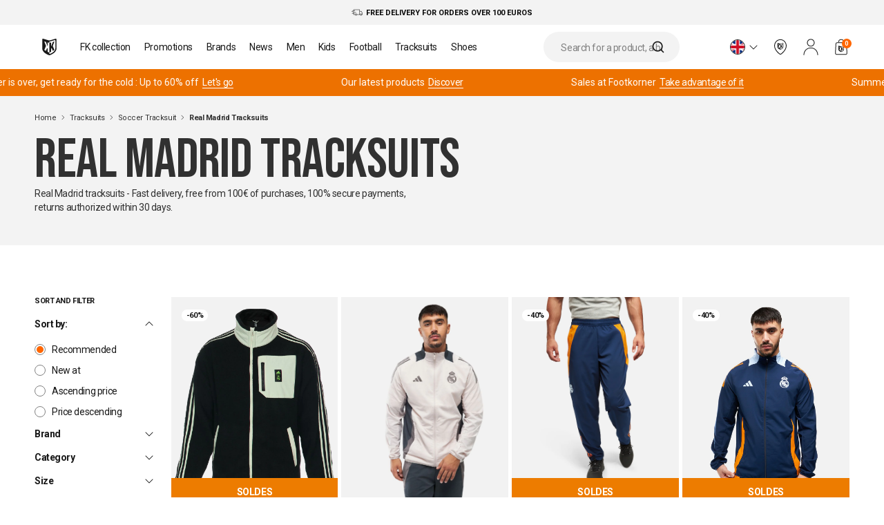

--- FILE ---
content_type: text/css
request_url: https://www.footkorner.com/cdn/shop/t/5/assets/style.min.b9dfaea7.css
body_size: 23322
content:
@charset "UTF-8";/*! tailwindcss v3.3.3 | MIT License | https://tailwindcss.com*/*,:after,:before{border:0 solid #e5e7eb;box-sizing:border-box}:after,:before{--tw-content:""}html{line-height:1.5;-webkit-text-size-adjust:100%;font-family:Roboto,Helvetica,Arial,sans-serif;font-feature-settings:normal;font-variation-settings:normal;-moz-tab-size:4;tab-size:4}body{line-height:inherit;margin:0}hr{border-top-width:1px;color:inherit;height:0}abbr:where([title]){text-decoration:underline dotted}h1,h2,h3,h4,h5,h6{font-size:inherit;font-weight:inherit}a{color:inherit;text-decoration:inherit}b,strong{font-weight:bolder}code,kbd,pre,samp{font-family:ui-monospace,SFMono-Regular,Menlo,Monaco,Consolas,Liberation Mono,Courier New,monospace;font-size:1em}small{font-size:80%}sub,sup{font-size:75%;line-height:0;position:relative;vertical-align:baseline}sub{bottom:-.25em}sup{top:-.5em}table{border-collapse:collapse;border-color:inherit;text-indent:0}button,input,optgroup,select,textarea{color:inherit;font-family:inherit;font-feature-settings:inherit;font-size:100%;font-variation-settings:inherit;font-weight:inherit;line-height:inherit;margin:0;padding:0}button,select{text-transform:none}[type=button],[type=reset],[type=submit],button{-webkit-appearance:button;background-color:transparent;background-image:none}progress{vertical-align:baseline}::-webkit-inner-spin-button,::-webkit-outer-spin-button{height:auto}[type=search]{-webkit-appearance:textfield;outline-offset:-2px}::-webkit-search-decoration{-webkit-appearance:none}::-webkit-file-upload-button{-webkit-appearance:button;font:inherit}summary{display:list-item}blockquote,dd,dl,figure,h1,h2,h3,h4,h5,h6,hr,p,pre{margin:0}fieldset{margin:0}fieldset,legend{padding:0}menu,ol,ul{list-style:none;margin:0;padding:0}dialog{padding:0}textarea{resize:vertical}input::placeholder,textarea::placeholder{color:#9ca3af;opacity:1}[role=button],button{cursor:pointer}audio,canvas,embed,iframe,img,object,svg,video{display:block;vertical-align:middle}img,video{height:auto;max-width:100%}[hidden]{display:none}*,:after,:before{--tw-border-spacing-x:0;--tw-border-spacing-y:0;--tw-translate-x:0;--tw-translate-y:0;--tw-rotate:0;--tw-skew-x:0;--tw-skew-y:0;--tw-scale-x:1;--tw-scale-y:1;--tw-pan-x: ;--tw-pan-y: ;--tw-pinch-zoom: ;--tw-scroll-snap-strictness:proximity;--tw-gradient-from-position: ;--tw-gradient-via-position: ;--tw-gradient-to-position: ;--tw-ordinal: ;--tw-slashed-zero: ;--tw-numeric-figure: ;--tw-numeric-spacing: ;--tw-numeric-fraction: ;--tw-ring-inset: ;--tw-ring-offset-width:0px;--tw-ring-offset-color:#fff;--tw-ring-color:rgba(59,130,246,.5);--tw-ring-offset-shadow:0 0 #0000;--tw-ring-shadow:0 0 #0000;--tw-shadow:0 0 #0000;--tw-shadow-colored:0 0 #0000;--tw-blur: ;--tw-brightness: ;--tw-contrast: ;--tw-grayscale: ;--tw-hue-rotate: ;--tw-invert: ;--tw-saturate: ;--tw-sepia: ;--tw-drop-shadow: ;--tw-backdrop-blur: ;--tw-backdrop-brightness: ;--tw-backdrop-contrast: ;--tw-backdrop-grayscale: ;--tw-backdrop-hue-rotate: ;--tw-backdrop-invert: ;--tw-backdrop-opacity: ;--tw-backdrop-saturate: ;--tw-backdrop-sepia: }::backdrop{--tw-border-spacing-x:0;--tw-border-spacing-y:0;--tw-translate-x:0;--tw-translate-y:0;--tw-rotate:0;--tw-skew-x:0;--tw-skew-y:0;--tw-scale-x:1;--tw-scale-y:1;--tw-pan-x: ;--tw-pan-y: ;--tw-pinch-zoom: ;--tw-scroll-snap-strictness:proximity;--tw-gradient-from-position: ;--tw-gradient-via-position: ;--tw-gradient-to-position: ;--tw-ordinal: ;--tw-slashed-zero: ;--tw-numeric-figure: ;--tw-numeric-spacing: ;--tw-numeric-fraction: ;--tw-ring-inset: ;--tw-ring-offset-width:0px;--tw-ring-offset-color:#fff;--tw-ring-color:rgba(59,130,246,.5);--tw-ring-offset-shadow:0 0 #0000;--tw-ring-shadow:0 0 #0000;--tw-shadow:0 0 #0000;--tw-shadow-colored:0 0 #0000;--tw-blur: ;--tw-brightness: ;--tw-contrast: ;--tw-grayscale: ;--tw-hue-rotate: ;--tw-invert: ;--tw-saturate: ;--tw-sepia: ;--tw-drop-shadow: ;--tw-backdrop-blur: ;--tw-backdrop-brightness: ;--tw-backdrop-contrast: ;--tw-backdrop-grayscale: ;--tw-backdrop-hue-rotate: ;--tw-backdrop-invert: ;--tw-backdrop-opacity: ;--tw-backdrop-saturate: ;--tw-backdrop-sepia: }.u-aspect-h-1{--tw-aspect-h:1}.u-aspect-h-170{--tw-aspect-h:170}.u-aspect-h-195{--tw-aspect-h:195}.u-aspect-h-210{--tw-aspect-h:210}.u-aspect-h-3{--tw-aspect-h:3}.u-aspect-h-359{--tw-aspect-h:359}.u-aspect-h-469{--tw-aspect-h:469}.u-aspect-h-85{--tw-aspect-h:85}.u-aspect-h-9{--tw-aspect-h:9}.u-aspect-h-\[116\]{--tw-aspect-h:116}.u-aspect-h-\[140\]{--tw-aspect-h:140}.u-aspect-h-\[214\]{--tw-aspect-h:214}.u-aspect-h-\[316\]{--tw-aspect-h:316}.u-aspect-h-\[436\]{--tw-aspect-h:436}.u-aspect-h-\[50px\]{--tw-aspect-h:50px}.u-aspect-h-\[718px\]{--tw-aspect-h:718px}.u-aspect-h-\[900\]{--tw-aspect-h:900}.u-aspect-h-\[90\]{--tw-aspect-h:90}.u-aspect-w-1{padding-bottom:calc(var(--tw-aspect-h)/var(--tw-aspect-w)*100%);position:relative;--tw-aspect-w:1}.u-aspect-w-1>*{bottom:0;height:100%;left:0;position:absolute;right:0;top:0;width:100%}.u-aspect-w-155{padding-bottom:calc(var(--tw-aspect-h)/var(--tw-aspect-w)*100%);position:relative;--tw-aspect-w:155}.u-aspect-w-155>*{bottom:0;height:100%;left:0;position:absolute;right:0;top:0;width:100%}.u-aspect-w-16{padding-bottom:calc(var(--tw-aspect-h)/var(--tw-aspect-w)*100%);position:relative;--tw-aspect-w:16}.u-aspect-w-16>*{bottom:0;height:100%;left:0;position:absolute;right:0;top:0;width:100%}.u-aspect-w-170{padding-bottom:calc(var(--tw-aspect-h)/var(--tw-aspect-w)*100%);position:relative;--tw-aspect-w:170}.u-aspect-w-170>*{bottom:0;height:100%;left:0;position:absolute;right:0;top:0;width:100%}.u-aspect-w-287{padding-bottom:calc(var(--tw-aspect-h)/var(--tw-aspect-w)*100%);position:relative;--tw-aspect-w:287}.u-aspect-w-287>*{bottom:0;height:100%;left:0;position:absolute;right:0;top:0;width:100%}.u-aspect-w-345{padding-bottom:calc(var(--tw-aspect-h)/var(--tw-aspect-w)*100%);position:relative;--tw-aspect-w:345}.u-aspect-w-345>*{bottom:0;height:100%;left:0;position:absolute;right:0;top:0;width:100%}.u-aspect-w-375{padding-bottom:calc(var(--tw-aspect-h)/var(--tw-aspect-w)*100%);position:relative;--tw-aspect-w:375}.u-aspect-w-375>*{bottom:0;height:100%;left:0;position:absolute;right:0;top:0;width:100%}.u-aspect-w-4{padding-bottom:calc(var(--tw-aspect-h)/var(--tw-aspect-w)*100%);position:relative;--tw-aspect-w:4}.u-aspect-w-4>*{bottom:0;height:100%;left:0;position:absolute;right:0;top:0;width:100%}.u-aspect-w-71{padding-bottom:calc(var(--tw-aspect-h)/var(--tw-aspect-w)*100%);position:relative;--tw-aspect-w:71}.u-aspect-w-71>*{bottom:0;height:100%;left:0;position:absolute;right:0;top:0;width:100%}.u-aspect-w-\[105\]{padding-bottom:calc(var(--tw-aspect-h)/var(--tw-aspect-w)*100%);position:relative;--tw-aspect-w:105}.u-aspect-w-\[105\]>*{bottom:0;height:100%;left:0;position:absolute;right:0;top:0;width:100%}.u-aspect-w-\[345\]{padding-bottom:calc(var(--tw-aspect-h)/var(--tw-aspect-w)*100%);position:relative;--tw-aspect-w:345}.u-aspect-w-\[345\]>*{bottom:0;height:100%;left:0;position:absolute;right:0;top:0;width:100%}.u-aspect-w-\[45px\]{padding-bottom:calc(var(--tw-aspect-h)/var(--tw-aspect-w)*100%);position:relative;--tw-aspect-w:45px}.u-aspect-w-\[45px\]>*{bottom:0;height:100%;left:0;position:absolute;right:0;top:0;width:100%}.u-aspect-w-\[563px\]{padding-bottom:calc(var(--tw-aspect-h)/var(--tw-aspect-w)*100%);position:relative;--tw-aspect-w:563px}.u-aspect-w-\[563px\]>*{bottom:0;height:100%;left:0;position:absolute;right:0;top:0;width:100%}.u-aspect-w-\[717\]{padding-bottom:calc(var(--tw-aspect-h)/var(--tw-aspect-w)*100%);position:relative;--tw-aspect-w:717}.u-aspect-w-\[717\]>*{bottom:0;height:100%;left:0;position:absolute;right:0;top:0;width:100%}.u-aspect-w-\[72\]{padding-bottom:calc(var(--tw-aspect-h)/var(--tw-aspect-w)*100%);position:relative;--tw-aspect-w:72}.u-aspect-w-\[72\]>*{bottom:0;height:100%;left:0;position:absolute;right:0;top:0;width:100%}.u-aspect-w-\[891\]{padding-bottom:calc(var(--tw-aspect-h)/var(--tw-aspect-w)*100%);position:relative;--tw-aspect-w:891}.u-aspect-w-\[891\]>*{bottom:0;height:100%;left:0;position:absolute;right:0;top:0;width:100%}.u-aspect-w-\[98\]{padding-bottom:calc(var(--tw-aspect-h)/var(--tw-aspect-w)*100%);position:relative;--tw-aspect-w:98}.u-aspect-w-\[98\]>*{bottom:0;height:100%;left:0;position:absolute;right:0;top:0;width:100%}.t-button{border-radius:82px;color:currentColor;overflow:hidden;padding:var(--spacing-10) var(--spacing-20)!important;position:relative;text-align:center}.t-button,.t-button>svg{transition-duration:.4s;transition-property:color,background-color,border-color,text-decoration-color,fill,stroke;transition-timing-function:cubic-bezier(.645,.045,.355,1)}.t-button:before{border:thin solid;border-radius:82px;content:"";height:100%;left:0;position:absolute;top:0;transition-duration:.4s;transition-property:opacity;transition-timing-function:cubic-bezier(.645,.045,.355,1);width:calc(100% - 1px)}.t-button>span{line-height:1;position:relative;transition-duration:.4s;transition-property:color,background-color,border-color,text-decoration-color,fill,stroke;transition-timing-function:cubic-bezier(.645,.045,.355,1)}@media (hover:hover){.t-button:hover:not([disabled]):not(.is-disable){background-color:rgb(var(--color-orange))}.t-button:hover:not([disabled]):not(.is-disable):before{opacity:0}.t-button:hover:not([disabled]):not(.is-disable)>span,.t-button:hover:not([disabled]):not(.is-disable)>svg{color:rgb(var(--color-white))}}.t-button--lg{padding:var(--spacing-15) var(--spacing-20)!important}.t-button--white{background-color:rgb(var(--color-white))}.t-button--white:before{content:none}.t-button--orange{background-color:rgb(var(--color-orange))!important}.t-button--orange:before{opacity:0}.t-button--orange>span,.t-button--orange>svg{color:rgb(var(--color-white))}.t-button--black{background-color:rgb(var(--color-black))!important}.t-button--black:before{content:none}.t-button--black>span,.t-button--black>svg{color:rgb(var(--color-white))}.t-button--grey-dark{background-color:rgb(var(--color-grey-dark))}.t-button--grey-dark:before{content:none}.t-button--grey-dark>span,.t-button--grey-dark>svg{color:rgb(var(--color-white))}.t-button.u-w-full{padding-left:0;padding-right:0;width:100%}.t-button.is-disable,.t-button[disabled]{cursor:not-allowed;opacity:.65}.t-button.has-icon{align-items:center;display:inline-flex;justify-content:center}.t-button.has-icon .icon,.t-button.has-icon span{align-self:center;vertical-align:middle}.t-button.has-icon .icon{position:relative;transition:none;z-index:1}.t-button.has-icon .icon+span{margin-left:.5em}.t-link{cursor:pointer;position:relative;transition:color .6s cubic-bezier(.785,.135,.15,.86)}.t-link:after,.t-link:before{background-color:currentColor;bottom:-1px;content:"";height:1px;position:absolute;transform:scale(0) translateZ(0);transition:transform .6s cubic-bezier(.785,.135,.15,.86),background-color .6s cubic-bezier(.785,.135,.15,.86);width:calc(50% + .1px)}.t-link:before{left:.1px;transform-origin:left}.t-link:after{right:.1px;transform-origin:right}@media (hover:hover){.t-link:hover:after,.t-link:hover:before{transform:scaleX(1) translateZ(0)}.t-link:hover:before{transform-origin:right}.t-link:hover:after{transform-origin:left}.t-link--orange:hover{color:rgba(var(--color-orange)/1)}.t-link--orange:hover:after,.t-link--orange:hover:before{transform:scaleX(1) translateZ(0)}.t-link--orange:hover:before{transform-origin:right}.t-link--orange:hover:after{transform-origin:left}}@media not all and (min-width:1080px){.t-link--mini{font-size:var(--11px)!important;line-height:var(--12px)!important}}.t-link--inverted:after,.t-link--inverted:before{transform:scaleX(1) translateZ(0)}.t-link--inverted:before{transform-origin:right}.t-link--inverted:after{transform-origin:left}@media (hover:hover){.t-link--inverted:hover:after,.t-link--inverted:hover:before{transform:scaleX(0) translateZ(0)}.t-link--inverted:hover:before{transform-origin:left}.t-link--inverted:hover:after{transform-origin:right}}.t-link.is-selected:not(.is-disabled):after,.t-link.is-selected:not(.is-disabled):before{transform:scaleX(1) translateZ(0)}.t-link.is-selected:not(.is-disabled):before{transform-origin:right}.t-link.is-selected:not(.is-disabled):after{transform-origin:left}.t-link.is-disabled{opacity:.65;pointer-events:none}@media (hover:hover){a:hover>.t-link:after,a:hover>.t-link:before{transform:scaleX(0) translateZ(0)}a:hover>.t-link:before{transform-origin:left}a:hover>.t-link:after{transform-origin:right}a:hover>.t-link--inverted:after,a:hover>.t-link--inverted:before{transform:scaleX(0) translateZ(0)}a:hover>.t-link--inverted:before{transform-origin:left}a:hover>.t-link--inverted:after{transform-origin:right}a:hover>.t-link--orange{color:rgba(var(--color-orange)/1)}a:hover>.t-link--orange:after,a:hover>.t-link--orange:before{transform:scaleX(1) translateZ(0)}a:hover>.t-link--orange:before{transform-origin:right}a:hover>.t-link--orange:after{transform-origin:left}}.t-checkbox[type=checkbox],.t-checkbox[type=radio]{left:-9999px;position:absolute}.t-checkbox[type=checkbox]+label,.t-checkbox[type=radio]+label{cursor:pointer;display:block;padding-left:25px;position:relative}.t-checkbox[type=checkbox]+label:before,.t-checkbox[type=radio]+label:before{background:#fff;border:1px solid #818181;content:"";height:16px;left:0;position:absolute;top:2px;width:16px}.t-checkbox[type=radio]+label:after,.t-checkbox[type=radio]+label:before{border-radius:50%}.t-checkbox[type=checkbox]+label:after,.t-checkbox[type=checkbox]+label:before{border-radius:2px}.t-checkbox[type=checkbox]+label:after,.t-checkbox[type=radio]+label:after{background-color:rgba(var(--color-orange)/1);content:"";height:10px;left:3px;position:absolute;top:5px;transition:transform .2s cubic-bezier(.455,.03,.515,.955);width:10px}.t-checkbox[type=checkbox]:not(:checked)+label:after,.t-checkbox[type=radio]:not(:checked)+label:after{transform:scale(0)}.t-checkbox[type=checkbox]:checked+label:after,.t-checkbox[type=radio]:checked+label:after{transform:scale(1)}.t-checkbox[type=checkbox].is-disabled+label,.t-checkbox[type=checkbox]:disabled+label,.t-checkbox[type=radio].is-disabled+label,.t-checkbox[type=radio]:disabled+label{cursor:not-allowed;opacity:.7}.c-color-checkbox{height:31px;margin-right:var(--spacing-15);width:31px}@media (min-width:992px){.c-color-checkbox{height:24px;margin-right:var(--spacing-10);width:24px}}.c-color-checkbox input{width:auto}.c-color-checkbox [type=checkbox]:checked,.c-color-checkbox [type=checkbox]:not(:checked),.c-color-checkbox [type=radio]:checked,.c-color-checkbox [type=radio]:not(:checked){left:0;opacity:.01;position:absolute}.c-color-checkbox [type=checkbox]:checked+label:before,.c-color-checkbox [type=checkbox]:not(:checked)+label:before{content:"";height:31px;left:0;position:absolute;width:31px}@media (min-width:992px){.c-color-checkbox [type=checkbox]:checked+label:before,.c-color-checkbox [type=checkbox]:not(:checked)+label:before{height:23px;width:23px}}.c-color-checkbox [type=checkbox]:checked+label:before,.c-color-checkbox [type=checkbox]:not(:checked)+label:before{border:2px solid transparent;border-radius:100%}.c-color-checkbox [type=checkbox]:checked+label:after,.c-color-checkbox [type=checkbox]:not(:checked)+label:after{content:"";height:23px;left:4px;position:absolute;top:4px;width:23px}@media (min-width:992px){.c-color-checkbox [type=checkbox]:checked+label:after,.c-color-checkbox [type=checkbox]:not(:checked)+label:after{height:17px;left:3px;top:3px;width:17px}}.c-color-checkbox [type=checkbox]:checked+label:after,.c-color-checkbox [type=checkbox]:not(:checked)+label:after{border-radius:100%}.c-color-checkbox [type=checkbox]:not(:checked)+label:before{opacity:0}.c-color-checkbox [type=checkbox]:checked+label:before{opacity:1}.t-message.is-success{--tw-text-opacity:1;color:rgb(22 163 74/var(--tw-text-opacity))}.t-message--error,.t-message.is-error{--tw-text-opacity:1;color:rgb(185 28 28/var(--tw-text-opacity))}.errors{margin-top:var(--spacing-5)}.errors li,.errors span{text-align:start}.t-badge{font-size:var(--11px);letter-spacing:-.03em;line-height:var(--13px);padding:2px 7px;width:min-content}.t-button.t-nav-slider{padding-left:0;padding-right:0;width:100%}.t-nav-slider{align-items:center;border-radius:9999px;display:flex;height:100%;justify-content:center;text-align:center;transition-duration:.4s;transition-property:color,background-color,border-color,text-decoration-color,fill,stroke;transition-timing-function:cubic-bezier(.645,.045,.355,1);width:100%}@media (hover:hover){.t-nav-slider:hover{background-color:rgba(var(--color-orange)/1);color:rgba(var(--color-white)/1)}}.js-expandable-btn.is-open svg{transition-duration:.3s;transition-property:transform;--tw-rotate:180deg;transform:translate(var(--tw-translate-x),var(--tw-translate-y)) rotate(var(--tw-rotate)) skew(var(--tw-skew-x)) skewY(var(--tw-skew-y)) scaleX(var(--tw-scale-x)) scaleY(var(--tw-scale-y))}.c-icon--full{height:100%;width:100%}.c-icon--auto{height:auto;width:auto}.c-icon--xs{height:var(--12px);width:var(--12px)}.c-icon--sm{height:var(--14px);width:var(--14px)}.c-icon--md{height:var(--18px);width:var(--18px)}.c-icon--20{height:var(--20px);width:var(--20px)}.c-icon--lg{height:var(--24px);width:var(--24px)}.c-icon--xl{height:var(--30px);width:var(--30px)}.c-icon--32{height:var(--32px);width:var(--32px)}.c-icon:not(.c-icon--multicolor){stroke:currentColor;fill:currentColor}.c-icon:not(.c-icon--multicolor) svg circle,.c-icon:not(.c-icon--multicolor) svg path,.c-icon:not(.c-icon--multicolor) svg rect{fill:inherit}.c-icon--round>svg{position:relative;z-index:1}.c-icon--round:before{background-color:currentColor;border-radius:50%;bottom:0;content:"";height:100%;left:0;position:absolute;right:0;top:0;width:100%;z-index:0}.c-card-product img{background-color:rgba(var(--color-grey-light)/1)}input:not([type=submit]).c-card-product img,select.c-card-product img,textarea.c-card-product img{border:none}.c-card-product__img--hover{left:0;position:absolute;top:0}.c-card-product__hover--variants,.c-card-product__img--hover{opacity:0;transition:opacity .6s cubic-bezier(.645,.045,.355,1)}.c-card-product__hover--variants.is-active{opacity:1}.c-card-product__options__inner__sizes-variants{opacity:0;transition:opacity .6s cubic-bezier(.645,.045,.355,1)}.c-card-product__options__inner__sizes-variants.is-active{opacity:1}.c-card-product__options__container{background-color:#fff;transform:translateY(100%) translateZ(0);transition:opacity .6s cubic-bezier(.645,.045,.355,1),transform .6s cubic-bezier(.645,.045,.355,1)}@media (hover:hover){.c-card-product:hover .c-card-product__img--hover{opacity:1}.c-card-product:hover .c-card-product__options__container{opacity:1;transform:none}}.c-card-product__options:empty{display:none}.c-card-product.is-not-available .c-card-product__thumbnail img{opacity:.5}.c-card-product.is-not-available .c-card-product__options{display:none}.c-card-edito p{display:-webkit-box;-webkit-box-orient:vertical;-webkit-line-clamp:2;overflow:hidden}@media (hover:hover){.c-card-edito a:hover span{color:rgba(var(--color-orange)/1)}.c-card-edito a:hover span:after,.c-card-edito a:hover span:before{transform:scaleX(0) translateZ(0)}.c-card-edito a:hover span:before{transform-origin:left}.c-card-edito a:hover span:after{transform-origin:right}}.c-card-edito__tags{grid-template-columns:auto 1fr}.c-card-edito.is-article p{-webkit-line-clamp:3}.black-liseret-card{transition:all .3s ease-in-out}.black-liseret-card .c-card-edito:hover figure img{transform:scale(.97);transition:transform .25s ease-in-out}.black-liseret-card .c-card-edito:hover figure:before{border:1px solid #191919;bottom:0;content:"";left:0;pointer-events:none;position:absolute;right:0;top:0;z-index:10}.c-strate-seo{--max-height:110px}@media (min-width:67.5em){.c-strate-seo{--max-height:60px}}.c-strate-seo__wrapper{max-height:var(--max-height);overflow:hidden;position:relative}.c-strate-seo__wrapper.is-open{max-height:none}.c-strate-seo__button.is-open{display:none}.c-strate-hero__max-width{margin:auto}@media (min-width:62em){.c-strate-hero__max-width{max-width:50%}}@media (min-width:81.25em){.c-strate-hero__max-width{max-width:33.33%}}@media (hover:hover){.c-strate-hero__cta:hover>.t-button{background-color:rgb(var(--color-orange))}.c-strate-hero__cta:hover>.t-button:before{opacity:0}.c-strate-hero__cta:hover>.t-button>span{color:rgb(var(--color-white))}}.c-strate-hero-collection__container{height:48.5333333333vw;margin-bottom:5px;max-height:var(--app-height)}@media (min-width:48em){.c-strate-hero-collection__container{height:15.2777777778vw;margin-bottom:20px}}.c-strate-hero-collection__container.is-fade:after{background:linear-gradient(180deg,hsla(0,0%,95%,0),#f3f3f3 70%);bottom:0;content:"";height:20%;left:0;pointer-events:none;position:absolute;right:0;z-index:1}@media (min-width:48em){.c-strate-hero-collection__container.is-fade:after{bottom:16px}}.c-strate-hero-collection__see-more.is-open{display:none}.c-strate-hero-collection.is-img .c-strate-hero-collection__container{height:66.6666666667vw}@media (min-width:48em){.c-strate-hero-collection.is-img .c-strate-hero-collection__container{height:23.1944444444vw}}.c-strate-slider .splide__track{margin-left:calc(var(--gap)/2*-1);margin-right:calc(var(--gap)/2*-1)}.c-strate-slider__list>li{padding-left:calc(var(--gap)/2);padding-right:calc(var(--gap)/2)}.c-strate-logos-brands{--columns:9}.c-strate-logos-brands .splide__track{margin-left:calc(var(--gap)*-1);margin-right:calc(var(--gap)*-1)}.c-strate-logos-brands__slide>div:before{content:""}.t-button.c-strate-logos-brands__slide>div:before{padding-left:0;padding-right:0;width:100%}.c-strate-logos-brands__slide>div:before{background-color:rgba(var(--color-orange)/1);clip-path:circle(0 at 50% 50%);height:100%;left:var(--spacing-0);position:absolute;top:var(--spacing-0);transition-duration:.4s;transition-property:all;transition-timing-function:cubic-bezier(.645,.045,.355,1);width:100%;will-change:clip-path}@media (hover:hover){.c-strate-logos-brands__slide>div:hover:before{clip-path:circle(70.7% at 50% 50%)}}.c-strate-logos-brands__slide a{padding:24px}@media (min-width:48em){.c-strate-logos-brands__slide a{padding:25%}}.c-basket__count{align-items:center;background-color:rgba(var(--color-orange)/1);border-radius:9999px;color:rgba(var(--color-white)/1);display:flex;font-size:var(--11px);font-size:9px;font-weight:700;height:14px;justify-content:center;letter-spacing:-.03em;line-height:var(--13px);line-height:0;position:absolute;right:-3px;top:0;width:14px}.c-overlay{background-color:rgb(var(--color-black));display:none;height:100%;left:0;opacity:0;pointer-events:none;position:fixed;top:0;transition:opacity .5s;width:100%;z-index:9}@media (min-width:67.5em){.is-loaded .c-overlay{display:block}.is-submenu-open .c-overlay{opacity:.6;pointer-events:all}}.l-sidebar-product{display:flex;height:100%;justify-content:flex-end;pointer-events:none;position:fixed;right:0;top:0;width:100%;z-index:20}.l-sidebar-product__wrapper{background-color:#fff;display:none;height:100%;overflow:scroll;padding-bottom:20px;position:relative;transform:translate(100%) translateZ(0);transition:transform .8s cubic-bezier(.86,0,.07,1);width:100%}@media (min-width:62em){.l-sidebar-product__wrapper{width:35.4%}}.l-sidebar-product__overlay{background-color:#191919;height:100%;left:0;opacity:0;position:absolute;top:0;transition:opacity .8s cubic-bezier(.455,.03,.515,.955);width:100%}.l-sidebar-product.is-open{pointer-events:all}.l-sidebar-product.is-loaded .l-sidebar-product__wrapper{display:block}.l-sidebar-product.is-open .l-sidebar-product__wrapper{transform:translate(0) translateZ(0)}.l-sidebar-product.is-open .l-sidebar-product__overlay{opacity:.6}.l-sidebar-product__size-guide img{height:auto;margin:auto;width:auto}.l-sidebar-product th{border:1px solid #818181;padding:10px 8px}.l-sidebar,.l-sidebar__overlay{transition-duration:1s}.l-sidebar--right{justify-content:flex-end}.l-sidebar--right .l-sidebar__wrapper{--tw-translate-x:100%;transform:translate(var(--tw-translate-x),var(--tw-translate-y)) rotate(var(--tw-rotate)) skew(var(--tw-skew-x)) skewY(var(--tw-skew-y)) scaleX(var(--tw-scale-x)) scaleY(var(--tw-scale-y));transition-duration:.5s}@media (max-width:67.49em){.l-sidebar--bottom-mobile{align-items:flex-end}.l-sidebar--bottom-mobile .l-sidebar__wrapper{bottom:0;height:auto;left:0;max-height:70vh;position:absolute;right:0;top:auto;transform:translateY(100%) translate(0)!important;transition:transform .5s}}.l-sidebar__wrapper{display:none}@media (min-width:67.5em){.l-sidebar__wrapper.l-sidebar__wrapper--filters{display:block}}.l-sidebar.is-open{pointer-events:auto;--tw-translate-x:var(--spacing-0);transform:translate(var(--tw-translate-x),var(--tw-translate-y)) rotate(var(--tw-rotate)) skew(var(--tw-skew-x)) skewY(var(--tw-skew-y)) scaleX(var(--tw-scale-x)) scaleY(var(--tw-scale-y))}.l-sidebar.is-loaded .l-sidebar__wrapper{display:block}.l-sidebar.is-open .l-sidebar__wrapper{--tw-translate-x:var(--spacing-0);transform:translate(var(--tw-translate-x),var(--tw-translate-y)) rotate(var(--tw-rotate)) skew(var(--tw-skew-x)) skewY(var(--tw-skew-y)) scaleX(var(--tw-scale-x)) scaleY(var(--tw-scale-y))}.l-sidebar.is-open .l-sidebar__overlay{opacity:.3;transition-duration:1s}@media (max-width:67.49em){.l-sidebar--bottom-mobile.is-open .l-sidebar__wrapper{transform:translateY(0) translate(0)!important}}.facet-filters .js-expandable-btn.is-open svg{transform:rotate(180deg)}div[data-id=trier] .facet-filters__sort-by{display:block}div[data-id=trier] .facets__wrapper{display:none}@media (min-width:992px){div[data-id=trier] .facets__wrapper{display:block}}div[data-id=filtrer] .facet-filters__sort-by{display:none}@media (min-width:992px){div[data-id=filtrer] .facet-filters__sort-by{display:block}}div[data-id=filtrer] .facets__wrapper{display:block}.c-callout__thumbnail:after{background-color:#191919;bottom:0;content:"";left:0;opacity:.3;pointer-events:none;position:absolute;right:0;top:0;z-index:0}.t-button.c-progress-bar>progress{padding-left:0;padding-right:0;width:100%}.c-progress-bar>progress{appearance:none;-webkit-appearance:none;-moz-appearance:none;background-color:rgba(var(--color-orange)/1);border-radius:0;border-style:none;height:var(--spacing-5);width:100%}.c-progress-bar ::-webkit-progress-value{background-color:rgba(var(--color-orange)/1);-webkit-transition:width .3s;transition:width .3s}.c-progress-bar ::-moz-progress-bar{background-color:rgba(var(--color-orange)/1);-moz-transition:width .3s;transition:width .3s}.c-progress-bar ::-webkit-progress-bar{background-color:rgba(var(--color-grey-light)/1);-webkit-transition:width .3s;transition:width .3s}input:not([type=submit]).c-progress-bar ::-webkit-progress-bar,select.c-progress-bar ::-webkit-progress-bar,textarea.c-progress-bar ::-webkit-progress-bar{border:none}.c-progress-bar ::-webkit-progress-inner-element{border-style:none}.c-progress-bar--cart .c-progress-bar__label{text-align:center}.c-progress-bar--cart .c-progress-bar__label label{font-size:var(--11px);line-height:var(--12px)}.t-button.c-progress-bar--cart>progress{padding-left:0;padding-right:0;width:100%}.c-progress-bar--cart>progress{appearance:none;-webkit-appearance:none;-moz-appearance:none;background-color:transparent;border-radius:20px;border-style:none;height:8px;margin-bottom:var(--spacing-40);margin-top:var(--spacing-15);order:2;width:100%}.c-progress-bar--cart ::-webkit-progress-value{background-color:rgba(var(--color-black)/1);border-radius:20px;-webkit-transition:width .3s;transition:width .3s}.c-progress-bar--cart ::-moz-progress-bar{background-color:rgba(var(--color-black)/1);border-radius:20px;-moz-transition:width .3s;transition:width .3s}.c-progress-bar--cart ::-webkit-progress-bar{background-color:rgba(var(--color-white)/1);border-radius:20px;-webkit-transition:width .3s;transition:width .3s}.c-progress-bar--cart ::-webkit-progress-inner-element{border-style:none}.c-line-item--cart,.c-line-item--cart .c-line-item__product-infos{align-items:flex-start}.c-siblings-collections:after{background:#fff;background:linear-gradient(90deg,hsla(0,0%,100%,0) 25%,#fff);bottom:auto;content:"";height:100%;left:auto;pointer-events:none;position:absolute;right:0;top:0;width:8rem;z-index:0}.c-state-reassurance__item figure{margin:auto;max-width:44px}.strate-newsletter-fidelity__error{display:none}.strate-newsletter-fidelity__form.is-error .strate-newsletter-fidelity__checkbox+label:before{border-color:rgba(var(--color-orange)/1)}.strate-newsletter-fidelity__form.is-error .strate-newsletter-fidelity__error{display:block}.c-strate-paragraph__content h3{font-weight:700;text-transform:none}.list-socials-network svg use{transition-duration:.3s;transition-property:color,background-color,border-color,text-decoration-color,fill,stroke;fill:currentColor}@media (hover:hover){.list-socials-network svg:hover use{fill:rgba(var(--color-orange)/1)}}.c-strate-hero-faq__list-wrapper{scrollbar-color:rgba(var(--color-orange)/1) rgba(var(--color-white)/1);scrollbar-width:auto}.c-strate-hero-faq__list-wrapper::-webkit-scrollbar{height:2px}.c-strate-hero-faq__list-wrapper::-webkit-scrollbar-track{background:rgba(var(--color-white)/1)}.c-strate-hero-faq__list-wrapper::-webkit-scrollbar-thumb{background-color:rgba(var(--color-orange)/1);border:0 solid rgba(var(--color-white)/1);border-radius:0}.c-strate-hero-faq__topic.is-selected figure{filter:invert(100%) sepia(100%) saturate(100%) hue-rotate(0deg) brightness(200%) contrast(100%)}.c-account__sidebar__item{color:rgba(var(--color-white)/1);transition-duration:.3s;transition-property:all}@media (min-width:992px){.c-account__sidebar__item{color:rgba(var(--color-orange)/1)}.c-account__sidebar__item svg{display:none}}.c-account__sidebar__item.is-open{color:rgba(var(--color-orange)/1)}.c-account__sidebar__item.is-open svg{--tw-rotate:-180deg;transform:translate(var(--tw-translate-x),var(--tw-translate-y)) rotate(var(--tw-rotate)) skew(var(--tw-skew-x)) skewY(var(--tw-skew-y)) scaleX(var(--tw-scale-x)) scaleY(var(--tw-scale-y));transition-duration:.3s;transition-property:transform}@media (min-width:992px){.c-account__sidebar__wrapper{display:block!important;max-height:none!important}}.c-product-customization__form,.c-product-customization__toggle>span:last-child{display:none}.c-product-customization__inputs{display:block}.c-product-customization__inputs--player{display:none}.c-product-customization__inputs input[type=number]{-moz-appearance:textfield}.c-product-customization__inputs input[type=number]::-webkit-inner-spin-button,.c-product-customization__inputs input[type=number]::-webkit-outer-spin-button{-webkit-appearance:none;margin:0}.c-product-customization__inputs input[name=name]{text-transform:uppercase}.c-product-customization.is-active .c-product-customization__form{display:flex}.c-product-customization.is-active .c-product-customization__toggle>span{display:none}.c-product-customization.is-active .c-product-customization__toggle>span:last-child{display:flex}.c-product-customization.is-player .c-product-customization__inputs{display:none}.c-product-customization.is-player .c-product-customization__inputs--player{display:block}.c-printing{height:100%;left:0;position:absolute;top:0;width:100%;z-index:8}.c-printing>div{font-size:var(--30px);font-weight:700;line-height:95%;margin-top:25%;text-align:center;text-transform:uppercase}@media (max-width:62em){.c-printing>div{font-size:var(--80px);font-size:var(--30px);line-height:95%}}.c-printing>div p+p{font-size:100px;line-height:90px}@media (max-width:47.99em){.c-card-push-collection>figure{padding-bottom:calc(var(--tw-aspect-h)/var(--tw-aspect-w)*100%);position:relative;--tw-aspect-w:375}.c-card-push-collection>figure>*{bottom:0;height:100%;left:0;position:absolute;right:0;top:0;width:100%}.c-card-push-collection>figure{--tw-aspect-h:227}}.c-alma__recurrences-list{margin-left:calc(5rem/var(--base-font-size))}.c-alma__recurrences-list>li{display:inline-block}.c-alma__header svg{transition-duration:.3s;transition-property:transform}.c-alma__header.is-open svg{--tw-rotate:180deg;transform:translate(var(--tw-translate-x),var(--tw-translate-y)) rotate(var(--tw-rotate)) skew(var(--tw-skew-x)) skewY(var(--tw-skew-y)) scaleX(var(--tw-scale-x)) scaleY(var(--tw-scale-y))}.c-alma__badge{background:rgb(var(--color-black));border-radius:calc(42rem/var(--base-font-size));color:rgba(var(--color-white)/1);display:inline-block;font-weight:700;padding:0 7px}.c-alma__table{border-collapse:collapse;width:100%}.c-alma__table th{font-weight:400}.c-alma__table td,.c-alma__table th{border:1px solid rgba(var(--color-white)/1);padding:calc(5rem/var(--base-font-size))}.c-alma__table td,.c-alma__table th:not(:empty){background:rgba(var(--color-grey-light)/1)}.c-alma__table tfoot td,.c-alma__table tfoot th{font-weight:700}.panel-look-du-jour .card-product-horizontal{display:grid;gap:var(--spacing-15);grid-template-columns:1fr 3fr}@media (min-width:992px){.panel-look-du-jour .card-product-horizontal{grid-template-columns:1fr 3fr}}.panel-look-du-jour .card-product-horizontal__content{display:flex;justify-content:flex-start}.panel-look-du-jour .card-product-horizontal__image-link{left:var(--spacing-0);position:sticky;top:var(--spacing-0)}.card-product-horizontal{gap:var(--spacing-15)}@media (min-width:992px){.card-product-horizontal{display:grid;grid-template-columns:1.5fr 2fr}}.card-product-horizontal__content{display:flex;flex-direction:column;justify-content:center}.card-product-horizontal select{border:unset;border-bottom:1px solid #000;border-radius:unset;font-size:14px;font-weight:700;letter-spacing:-.42px;line-height:20px;padding:0 0 8px;width:90%}.card-product-horizontal__price{font-family:Roboto;font-size:20px;font-style:normal;font-weight:700;letter-spacing:-.6px;line-height:20px}@media (max-width:62em){.card-product-horizontal__price{font-size:15px}}.c-loader{align-items:center;cursor:wait;display:flex;justify-content:center;position:absolute;z-index:1}.c-loader>svg{animation:rotator 1.4s linear infinite;height:1.4em;margin:0 10px;width:1.4em}.c-loader>svg circle{stroke-dasharray:280;stroke-dashoffset:0;transform-origin:center;stroke:currentColor;animation:dash 1.4s ease-in-out infinite}@keyframes rotator{0%{transform:rotate(0)}to{transform:rotate(270deg)}}@keyframes dash{0%{stroke-dashoffset:280}50%{stroke-dashoffset:75;transform:rotate(135deg)}to{stroke-dashoffset:280;transform:rotate(450deg)}}.richtext{font-family:Roboto,Helvetica,Arial,sans-serif;font-size:var(--13px);letter-spacing:-.03em;line-height:var(--18px)}@media (min-width:62em){.richtext{font-size:var(--14px);letter-spacing:-.03em;line-height:var(--20px)}}.richtext>:first-child{margin-top:0}.richtext>:last-child{margin-bottom:0}.richtext h1,.richtext h2,.richtext h3,.richtext h4,.richtext h5,.richtext h6{margin-bottom:1rem;margin-top:2rem}.richtext p{margin:0}.richtext p+p{margin-top:1rem}.richtext a{cursor:pointer;position:relative;transition:color .6s cubic-bezier(.785,.135,.15,.86)}.richtext a:after,.richtext a:before{background-color:currentColor;bottom:-1px;content:"";height:1px;position:absolute;transform:scaleX(1) translateZ(0);transition:transform .6s cubic-bezier(.785,.135,.15,.86),background-color .6s cubic-bezier(.785,.135,.15,.86);width:calc(50% + .1px)}.richtext a:before{left:.1px;transform-origin:right}.richtext a:after{right:.1px;transform-origin:left}@media (hover:hover){.richtext a:hover:after,.richtext a:hover:before{transform:scaleX(0) translateZ(0)}.richtext a:hover:before{transform-origin:left}.richtext a:hover:after{transform-origin:right}}.richtext b,.richtext strong{font-weight:700}.richtext em,.richtext i{font-style:italic}.richtext ol,.richtext ul{margin:1rem 0;padding-left:1.5rem}.richtext ol li,.richtext ul li{margin-bottom:.5rem}.richtext ol li:last-child,.richtext ul li:last-child{margin-bottom:0}.richtext ul{list-style-type:disc}.richtext ul ul{list-style-type:circle}.richtext ul ul ul{list-style-type:square}.richtext ol{list-style-type:decimal}.richtext ol ol{list-style-type:lower-alpha}.richtext ol ol ol{list-style-type:lower-roman}.richtext img{display:block;height:auto;margin:1.5rem 0;max-width:100%}.richtext hr{border:0;border-top:1px solid rgba(var(--color-black-10),1);margin:2rem 0}.richtext div+p,.richtext p+div{margin-top:1rem}.marquee{align-items:center;display:flex;justify-content:flex-start}.marquee>:not([hidden])~:not([hidden]){--tw-space-x-reverse:0;margin-left:calc(var(--spacing-20)*(1 - var(--tw-space-x-reverse)));margin-right:calc(var(--spacing-20)*var(--tw-space-x-reverse))}.marquee{overflow:hidden}.marquee span{animation:marquee 35s linear infinite;transform:translate(0);white-space:nowrap;will-change:transform}.marquee-stop-on-hover{--gap:8px;display:flex;gap:var(--gap);overflow:hidden;position:relative}@media (min-width:48em){.marquee-stop-on-hover:hover .marquee__inner{animation-play-state:paused}}.marquee-stop-on-hover .marquee__inner,.marquee-stop-on-hover .marquee__slide{will-change:transform}.marquee-stop-on-hover .marquee__inner{backface-visibility:hidden;display:flex;flex-shrink:0;gap:var(--gap);min-width:100%;transform:translateZ(0)}.marquee-stop-on-hover .marquee__slide{width:443px}@media (max-width:47.99em){.marquee-stop-on-hover .marquee__slide{width:286px}}.strate-look-du-jour__products .strate-look-du-jour__product{display:none}.strate-look-du-jour__products .strate-look-du-jour__selector{position:relative}.strate-look-du-jour__products .strate-look-du-jour__selector input[type=radio]{height:0;opacity:0;position:absolute;width:0}.strate-look-du-jour__products .strate-look-du-jour__selector label{border:1px solid transparent;box-sizing:border-box;display:block;transition:border-color .15s ease,box-shadow .15s ease}.strate-look-du-jour__products .strate-look-du-jour__selector input[type=radio]:checked+label{border-color:#000}.strate-look-du-jour__products:has(#product-1:checked) .strate-look-du-jour__product[data-product=product-1]{display:block}.strate-look-du-jour__products:has(#product-2:checked) .strate-look-du-jour__product[data-product=product-2]{display:block}.strate-look-du-jour__products:has(#product-3:checked) .strate-look-du-jour__product[data-product=product-3]{display:block}.strate-look-du-jour__products:has(#product-4:checked) .strate-look-du-jour__product[data-product=product-4]{display:block}:root{--columns:12;--gap:5px;--bp-mobile:576px;--bp-tablet:768px;--bp-landTablet:992px;--bp-desktop:1080px;--bp-wide:1200px;--bp-ultra-wide:1600px;--base-font-size:16;--9px:calc(9rem/var(--base-font-size));--10px:calc(10rem/var(--base-font-size));--11px:calc(11rem/var(--base-font-size));--12px:calc(12rem/var(--base-font-size));--13px:calc(13rem/var(--base-font-size));--14px:calc(14rem/var(--base-font-size));--18px:calc(18rem/var(--base-font-size));--20px:calc(20rem/var(--base-font-size));--30px:calc(30rem/var(--base-font-size));--32px:calc(32rem/var(--base-font-size));--24px:calc(24rem/var(--base-font-size));--40px:calc(40rem/var(--base-font-size));--80px:calc(80rem/var(--base-font-size));--spacing-0:0px;--spacing-5:5px;--spacing-10:10px;--spacing-15:15px;--spacing-20:20px;--spacing-25:25px;--spacing-30:30px;--spacing-35:35px;--spacing-40:40px;--spacing-45:45px;--spacing-50:50px;--spacing-55:55px;--spacing-60:60px;--spacing-65:65px;--spacing-70:70px;--spacing-75:75px;--spacing-80:80px;--spacing-85:85px;--spacing-90:90px;--spacing-95:95px;--spacing-100:100px;--color-white:255 255 255;--color-orange:255 102 0;--color-black:25 25 25;--color-black-10:219 219 219;--color-grey:129 129 129;--color-grey-medium:144 145 146;--color-grey-dark:49 49 49;--color-grey-light:243 243 243;--color-red-error:168 24 21}.richtext h1,.t-h1,h1{font-family:Bebas Neue,Helvetica,Arial,serif;font-size:var(--40px);font-weight:400;line-height:95%;text-transform:uppercase}@media (min-width:62em){.richtext h1,.t-h1,h1{font-size:var(--80px);line-height:95%}}.dynamic-checkout__title,.richtext h2,.t-h2,.wrap .main__content .step .section__header h2.section__title{font-family:Bebas Neue,Helvetica,Arial,serif;font-size:var(--30px);font-weight:400;line-height:95%;text-transform:uppercase}@media (min-width:62em){.dynamic-checkout__title,.richtext h2,.t-h2,.wrap .main__content .step .section__header h2.section__title{font-size:var(--40px);line-height:95%}}.richtext h3,.sidebar__content .order-summary__sections .order-summary__section .total-line-table .payment-due__price,.t-h3,.wrap .main__content .os-header__title,h3{font-family:Bebas Neue,Helvetica,Arial,serif;font-size:var(--20px);font-weight:400;line-height:95%;text-transform:uppercase}@media (min-width:62em){.richtext h3,.sidebar__content .order-summary__sections .order-summary__section .total-line-table .payment-due__price,.t-h3,.wrap .main__content .os-header__title,h3{font-size:var(--24px);line-height:95%}}.richtext h4,.t-h4,.wrap .main__content .os-order-number,h4{font-size:var(--11px)}.richtext h4,.richtext h5,.t-h4,.t-h5,.wrap .main__content .os-order-number,h4,h5{font-family:Roboto,Helvetica,Arial,sans-serif;font-weight:700;line-height:var(--12px);text-transform:uppercase}.richtext h5,.t-h5,h5{font-size:var(--9px);letter-spacing:-.03em}.c-strate-paragraph__content h3,.label,.main__content a.btn>span,.main__content button.btn>span,.main__footer .copyright-text,.order-details__body div[data-label=Produit] .properties,.t-button>span,.t-text,body,button,input,label,select,textarea{font-family:Roboto,Helvetica,Arial,sans-serif;font-size:var(--13px);letter-spacing:-.03em;line-height:var(--18px)}@media (min-width:62em){.c-strate-paragraph__content h3,.label,.main__content a.btn>span,.main__content button.btn>span,.main__footer .copyright-text,.order-details__body div[data-label=Produit] .properties,.t-button>span,.t-text,body,button,input,label,select,textarea{font-size:var(--14px);letter-spacing:-.03em;line-height:var(--20px)}}.t-text--xs{font-family:Roboto,Helvetica,Arial,sans-serif;font-size:var(--13px);letter-spacing:-.03em;line-height:var(--18px)}@media (min-width:62em){.t-text--xs{font-size:var(--11px);letter-spacing:-.03em;line-height:var(--13px)}}.t-text--xl{font-family:Roboto,Helvetica,Arial,sans-serif;font-size:var(--14px);letter-spacing:-.03em;line-height:var(--20px)}.main__content a.btn,.main__content button.btn,.t-button{-webkit-appearance:none;-moz-appearance:none;appearance:none;line-height:1;text-align:center}.c-icon{display:inline-block;vertical-align:baseline;stroke-width:0}:root{--app-height:100vh}*,:after,:before{box-sizing:border-box}html{-webkit-font-smoothing:antialiased;-moz-osx-font-smoothing:grayscale;height:100%;text-rendering:optimizeLegibility}body{color:#191919;min-height:100%;overflow-x:hidden;width:100%}::-moz-selection{background:rgba(var(--color-orange)/1)}::selection{background:rgba(var(--color-orange)/1)}code{background:#444;border-radius:.5rem;color:#fff;display:inline-block;padding:1rem}button{background-color:transparent;border:0;color:currentColor;outline:none;padding:0}ol,ul{margin:0;padding-left:0}img,picture{width:100%}.u-no-scrollbar::-webkit-scrollbar{display:none}.u-no-scrollbar{-ms-overflow-style:none;scrollbar-width:none}.antialiased{-webkit-font-smoothing:antialiased;-moz-osx-font-smoothing:grayscale;text-rendering:optimizeLegibility}.h1,.h2,.h3,.h4,.h5,.h6,h1,h2,h3,h4,h5,h6{margin-bottom:.6rem;margin-top:0}p{margin:0}p+p{margin-top:1rem}a{color:currentColor}.alignleft{float:left;margin-right:1.5rem}.alignright{float:right;margin-left:1.5rem}.bold{font-weight:700}.dl-keyvalues dt:after{content:" : "}.dl-keyvalues div{overflow:hidden;white-space:nowrap}.dl-keyvalues .inline-block+.inline-block:before{content:" - "}.list--horizontal li{display:inline-block;margin-bottom:.5rem;vertical-align:middle}.list--horizontal li:not(:last-child){margin-right:.7rem}.list--icon li{margin-left:1.8rem;text-indent:-1.8rem}.list--icon li+li{margin-top:1.2rem}.list--icon li:before{background-image:url("data:image/svg+xml;charset=utf-8,%3Csvg xmlns='http://www.w3.org/2000/svg' viewBox='0 0 24 24'%3E%3Cpath fill='green' d='m24 5.316-2.734-2.734L7.9 15.95l-5.166-5.165L0 13.52l7.9 7.898 2.733-2.734'/%3E%3C/svg%3E");background-repeat:no-repeat;content:"";display:inline-block;height:1rem;margin-right:1rem;vertical-align:middle;width:.8rem}input[type=search]::-webkit-search-cancel-button,input[type=search]::-webkit-search-decoration,input[type=search]::-webkit-search-results-button,input[type=search]::-webkit-search-results-decoration{display:none}input:not([type=submit]),select,textarea{border-radius:30px;border-style:solid;border-width:1px;padding:15px 25px}input:not([type=submit])::-moz-placeholder,select::-moz-placeholder,textarea::-moz-placeholder{color:#818181;font-family:Roboto,Helvetica,Arial,sans-serif;font-size:14px;font-weight:500;letter-spacing:-.03em;line-height:20px;opacity:1}input:not([type=submit]):-ms-input-placeholder,select:-ms-input-placeholder,textarea:-ms-input-placeholder{color:#818181;font-family:Roboto,Helvetica,Arial,sans-serif;font-size:14px;font-weight:500;letter-spacing:-.03em;line-height:20px}input:not([type=submit])::-webkit-input-placeholder,select::-webkit-input-placeholder,textarea::-webkit-input-placeholder{color:#818181;font-family:Roboto,Helvetica,Arial,sans-serif;font-size:14px;font-weight:500;letter-spacing:-.03em;line-height:20px}input:not([type=submit]):placeholder,select:placeholder,textarea:placeholder{color:#818181;font-family:Roboto,Helvetica,Arial,sans-serif;font-size:14px;font-weight:500;letter-spacing:-.03em;line-height:20px}input:not([type=submit]).u-bg-grey-light,select.u-bg-grey-light,textarea.u-bg-grey-light{border:none}button:not([disabled]),select:not([disabled]){cursor:pointer}.input.has-submit{padding-right:60px}.input.has-submit+button,.input.has-submit+input[type=submit]{align-items:center;background-color:transparent;border:none;cursor:pointer;display:flex;height:100%;justify-content:center;position:absolute;right:29px;top:0;z-index:1}.label{display:inline-block;margin:5px 0 10px}select{background-color:#fff;min-width:70px;padding:15px 25px}select.input{-webkit-appearance:none;-moz-appearance:none;appearance:none;background-image:url("data:image/svg+xml;charset=utf-8,%3Csvg xmlns='http://www.w3.org/2000/svg' width='24' height='24' fill='none'%3E%3Cpath stroke='%23191919' stroke-linecap='round' stroke-linejoin='round' d='m17 10-4.995 5L7 10'/%3E%3C/svg%3E");background-position:right 10px center;background-repeat:no-repeat}select.input:focus{border-color:rgba(var(--color-black-10)/1)}input[type=date]{background-color:#fff;height:48px!important;min-width:-webkit-fill-available;padding:15px 25px!important}input::-webkit-date-and-time-value{margin-top:0;padding-bottom:15px!important;padding-top:15px!important;text-align:left;width:100%}input[type=date]:before{color:#818181;content:attr(placeholder);padding-left:var(--spacing-20)!important}@media (min-width:992px){input[type=date]:before{padding-left:var(--spacing-0)!important}}.c-timer{padding-top:8px}@media (max-width:47.99em){.c-timer{padding-top:4px}}.c-timer__wrapper+.c-timer__wrapper{margin-left:30px}@media (max-width:47.99em){.c-timer__wrapper+.c-timer__wrapper{margin-left:15px}}.c-timer__wrapper:first-child .c-timer__numbers span:first-child{margin-left:0}.c-timer__wrapper:last-child .c-timer__numbers span:last-child{margin-right:0}.c-timer__unit{font-weight:700}.c-timer__numbers{display:inline-block;font-size:0;letter-spacing:0;line-height:0;position:relative;text-align:center;z-index:0}.c-timer__numbers span{display:inline-block;font-family:Bebas Neue,Helvetica,Arial,serif;font-size:160px;line-height:152px;margin:0 2.5px;padding:0 5px;position:relative}@media (max-width:47.99em){.c-timer__numbers span{font-size:60px;line-height:57px;margin:0 1px}}.c-timer__numbers span:before{background:rgba(var(--color-black)/90%);border-radius:5px;content:"";height:100%;left:0;position:absolute;top:-8px;width:100%;z-index:-1}@media (max-width:47.99em){.c-timer__numbers span:before{top:-4px}}.u-sr-only{height:1px;margin:-1px;overflow:hidden;padding:0;position:absolute;width:1px;clip:rect(0,0,0,0);border-width:0;white-space:nowrap}.u-pointer-events-none{pointer-events:none}.u-invisible{visibility:hidden}.u-static{position:static}.u-fixed{position:fixed}.u-absolute{position:absolute}.u-relative{position:relative}.u-sticky{position:sticky}.u-inset-0{inset:var(--spacing-0)}.u-bottom-0{bottom:var(--spacing-0)}.u-bottom-15{bottom:var(--spacing-15)}.u-bottom-20{bottom:var(--spacing-20)}.u-left-0{left:var(--spacing-0)}.u-left-1\/2{left:50%}.u-left-10{left:var(--spacing-10)}.u-left-15{left:var(--spacing-15)}.u-left-20{left:var(--spacing-20)}.u-left-25{left:var(--spacing-25)}.u-right-0{right:var(--spacing-0)}.u-right-15{right:var(--spacing-15)}.u-right-20{right:var(--spacing-20)}.u-right-25{right:var(--spacing-25)}.u-right-\[10px\]{right:10px}.u-top-0{top:var(--spacing-0)}.u-top-1\/2{top:50%}.u-top-10{top:var(--spacing-10)}.u-top-15{top:var(--spacing-15)}.u-top-20{top:var(--spacing-20)}.u-top-30{top:var(--spacing-30)}.u-top-\[20\%\]{top:20%}.u-z-0{z-index:0}.u-z-10{z-index:10}.u-z-20{z-index:20}.u-z-30{z-index:30}.u-z-\[0\]{z-index:0}.u-z-\[10\]{z-index:10}.u-z-\[1\]{z-index:1}.u-z-\[21\]{z-index:21}.u-z-\[22\]{z-index:22}.u-z-\[2\]{z-index:2}.u-z-\[31\]{z-index:31}.u-z-\[32\]{z-index:32}.u-z-\[33\]{z-index:33}.u-z-\[4\]{z-index:4}.u-z-\[5\]{z-index:5}.u-z-\[6\]{z-index:6}.u-z-\[7\]{z-index:7}.u-order-1{order:1}.u-order-2{order:2}.u-order-last{order:9999}.u-col-span-1{grid-column:span 1/span 1}.u-col-span-10{grid-column:span 10/span 10}.u-col-span-12{grid-column:span 12/span 12}.u-col-span-2{grid-column:span 2/span 2}.u-col-span-3{grid-column:span 3/span 3}.u-col-span-4{grid-column:span 4/span 4}.u-col-span-6{grid-column:span 6/span 6}.u-col-span-7{grid-column:span 7/span 7}.u-col-span-8{grid-column:span 8/span 8}.u-row-start-1{grid-row-start:1}.u-row-start-2{grid-row-start:2}.u-m-auto{margin:auto}.u-mx-0{margin-left:var(--spacing-0);margin-right:var(--spacing-0)}.u-mx-5{margin-left:var(--spacing-5);margin-right:var(--spacing-5)}.u-mx-auto{margin-left:auto;margin-right:auto}.u-my-10{margin-bottom:var(--spacing-10);margin-top:var(--spacing-10)}.u-my-15{margin-bottom:var(--spacing-15);margin-top:var(--spacing-15)}.u-my-20{margin-bottom:var(--spacing-20);margin-top:var(--spacing-20)}.u-my-25{margin-bottom:var(--spacing-25);margin-top:var(--spacing-25)}.u-my-40{margin-bottom:var(--spacing-40);margin-top:var(--spacing-40)}.u-my-5{margin-bottom:var(--spacing-5);margin-top:var(--spacing-5)}.u-my-50{margin-bottom:var(--spacing-50);margin-top:var(--spacing-50)}.\!u-mb-0{margin-bottom:var(--spacing-0)!important}.-u-ml-15{margin-left:calc(var(--spacing-15)*-1)}.-u-ml-5{margin-left:calc(var(--spacing-5)*-1)}.u-mb-0{margin-bottom:var(--spacing-0)}.u-mb-10{margin-bottom:var(--spacing-10)}.u-mb-15{margin-bottom:var(--spacing-15)}.u-mb-20{margin-bottom:var(--spacing-20)}.u-mb-25{margin-bottom:var(--spacing-25)}.u-mb-30{margin-bottom:var(--spacing-30)}.u-mb-40{margin-bottom:var(--spacing-40)}.u-mb-5{margin-bottom:var(--spacing-5)}.u-mb-50{margin-bottom:var(--spacing-50)}.u-mb-60{margin-bottom:var(--spacing-60)}.u-mb-\[1px\]{margin-bottom:1px}.u-ml-10{margin-left:var(--spacing-10)}.u-ml-15{margin-left:var(--spacing-15)}.u-ml-25{margin-left:var(--spacing-25)}.u-ml-30{margin-left:var(--spacing-30)}.u-ml-5{margin-left:var(--spacing-5)}.u-mr-0{margin-right:var(--spacing-0)}.u-mr-10{margin-right:var(--spacing-10)}.u-mr-15{margin-right:var(--spacing-15)}.u-mr-20{margin-right:var(--spacing-20)}.u-mr-25{margin-right:var(--spacing-25)}.u-mr-5{margin-right:var(--spacing-5)}.u-mr-\[30px\]{margin-right:30px}.u-mr-\[7px\]{margin-right:7px}.u-mt-0{margin-top:var(--spacing-0)}.u-mt-10{margin-top:var(--spacing-10)}.u-mt-15{margin-top:var(--spacing-15)}.u-mt-20{margin-top:var(--spacing-20)}.u-mt-25{margin-top:var(--spacing-25)}.u-mt-30{margin-top:var(--spacing-30)}.u-mt-40{margin-top:var(--spacing-40)}.u-mt-45{margin-top:var(--spacing-45)}.u-mt-5{margin-top:var(--spacing-5)}.u-mt-60{margin-top:var(--spacing-60)}.u-mt-\[30px\]{margin-top:30px}.u-mt-\[80px\]{margin-top:80px}.u-mt-\[8px\]{margin-top:8px}.u-mt-auto{margin-top:auto}.u-block{display:block}.u-inline-block{display:inline-block}.u-inline{display:inline}.\!u-flex{display:flex!important}.u-flex{display:flex}.u-inline-flex{display:inline-flex}.u-grid{display:grid}.u-contents{display:contents}.u-hidden{display:none}.u-h-15{height:var(--spacing-15)}.u-h-20{height:var(--spacing-20)}.u-h-50{height:var(--spacing-50)}.u-h-\[112px\]{height:112px}.u-h-\[127px\]{height:127px}.u-h-\[14px\]{height:14px}.u-h-\[16px\]{height:16px}.u-h-\[1px\]{height:1px}.u-h-\[227px\]{height:227px}.u-h-\[25vh\]{height:25vh}.u-h-\[30px\]{height:30px}.u-h-\[48px\]{height:48px}.u-h-\[50px\]{height:50px}.u-h-\[68dvh\]{height:68dvh}.u-h-\[inherit\]{height:inherit}.u-h-auto{height:auto}.u-h-fit{height:fit-content}.u-h-full{height:100%}.u-h-max{height:max-content}.u-h-screen{height:100vh}.u-max-h-\[550px\]{max-height:550px}.u-max-h-\[82vh\]{max-height:82vh}.u-max-h-screen{max-height:100vh}.u-min-h-0{min-height:0}.u-w-1\/2{width:50%}.u-w-1\/3{width:33.333333%}.u-w-10{width:var(--spacing-10)}.u-w-15{width:var(--spacing-15)}.u-w-2\/3{width:66.666667%}.u-w-20{width:var(--spacing-20)}.u-w-3\/4{width:75%}.u-w-30{width:var(--spacing-30)}.u-w-4\/5{width:80%}.u-w-50{width:var(--spacing-50)}.u-w-\[110px\]{width:110px}.u-w-\[112px\]{width:112px}.u-w-\[120px\]{width:120px}.u-w-\[12px\]{width:12px}.u-w-\[14px\]{width:14px}.u-w-\[16px\]{width:16px}.u-w-\[25\.2\%\]{width:25.2%}.u-w-\[25px\]{width:25px}.u-w-\[30px\]{width:30px}.u-w-\[45px\]{width:45px}.u-w-\[48px\]{width:48px}.u-w-\[50px\]{width:50px}.u-w-\[90\%\]{width:90%}.u-w-\[calc\(100\%\+30px\)\]{width:calc(100% + 30px)}.u-w-\[calc\(100\%-45px\)\]{width:calc(100% - 45px)}.u-w-\[calc\(100vw-60px\)\]{width:calc(100vw - 60px)}.u-w-auto{width:auto}.u-w-fit{width:fit-content}.u-w-full{width:100%}.u-min-w-\[152px\]{min-width:152px}.u-min-w-\[24px\]{min-width:24px}.u-min-w-\[39\%\]{min-width:39%}.u-min-w-\[92px\]{min-width:92px}.u-min-w-\[calc\(100vw-60px\)\]{min-width:calc(100vw - 60px)}.u-min-w-full{min-width:100%}.u-max-w-3xl{max-width:48rem}.u-max-w-\[100\%\]{max-width:100%}.u-max-w-\[115px\]{max-width:115px}.u-max-w-\[1440px\]{max-width:1440px}.u-max-w-\[1500px\]{max-width:1500px}.u-max-w-\[155px\]{max-width:155px}.u-max-w-\[325px\]{max-width:325px}.u-max-w-\[33vw\]{max-width:33vw}.u-max-w-\[40px\]{max-width:40px}.u-max-w-\[500px\]{max-width:500px}.u-max-w-\[70px\]{max-width:70px}.u-max-w-\[80px\]{max-width:80px}.u-max-w-\[92px\]{max-width:92px}.u-max-w-full{max-width:100%}.u-flex-1{flex:1 1 0%}.u-flex-none{flex:none}.u-flex-shrink-0,.u-shrink-0{flex-shrink:0}.-u-translate-x-1\/2{--tw-translate-x:-50%}.-u-translate-x-1\/2,.-u-translate-x-full{transform:translate(var(--tw-translate-x),var(--tw-translate-y)) rotate(var(--tw-rotate)) skew(var(--tw-skew-x)) skewY(var(--tw-skew-y)) scaleX(var(--tw-scale-x)) scaleY(var(--tw-scale-y))}.-u-translate-x-full{--tw-translate-x:-100%}.-u-translate-y-1\/2{--tw-translate-y:-50%}.-u-translate-y-10,.-u-translate-y-1\/2{transform:translate(var(--tw-translate-x),var(--tw-translate-y)) rotate(var(--tw-rotate)) skew(var(--tw-skew-x)) skewY(var(--tw-skew-y)) scaleX(var(--tw-scale-x)) scaleY(var(--tw-scale-y))}.-u-translate-y-10{--tw-translate-y:calc(var(--spacing-10)*-1)}.u-translate-x-full{--tw-translate-x:100%}.u-scale-125,.u-translate-x-full{transform:translate(var(--tw-translate-x),var(--tw-translate-y)) rotate(var(--tw-rotate)) skew(var(--tw-skew-x)) skewY(var(--tw-skew-y)) scaleX(var(--tw-scale-x)) scaleY(var(--tw-scale-y))}.u-scale-125{--tw-scale-x:1.25;--tw-scale-y:1.25}.u-scale-150{--tw-scale-x:1.5;--tw-scale-y:1.5}.u-scale-150,.u-transform{transform:translate(var(--tw-translate-x),var(--tw-translate-y)) rotate(var(--tw-rotate)) skew(var(--tw-skew-x)) skewY(var(--tw-skew-y)) scaleX(var(--tw-scale-x)) scaleY(var(--tw-scale-y))}.u-transform-gpu{transform:translate3d(var(--tw-translate-x),var(--tw-translate-y),0) rotate(var(--tw-rotate)) skew(var(--tw-skew-x)) skewY(var(--tw-skew-y)) scaleX(var(--tw-scale-x)) scaleY(var(--tw-scale-y))}.u-transform-none{transform:none}.u-cursor-not-allowed{cursor:not-allowed}.u-cursor-pointer{cursor:pointer}.u-cursor-zoom-out{cursor:zoom-out}.u-appearance-none{-webkit-appearance:none;-moz-appearance:none;appearance:none}.u-grid-cols-1{grid-template-columns:repeat(1,minmax(0,1fr))}.u-grid-cols-12{grid-template-columns:repeat(12,minmax(0,1fr))}.u-grid-cols-2{grid-template-columns:repeat(2,minmax(0,1fr))}.u-grid-cols-3{grid-template-columns:repeat(3,minmax(0,1fr))}.u-grid-cols-4{grid-template-columns:repeat(4,minmax(0,1fr))}.u-grid-cols-5{grid-template-columns:repeat(5,minmax(0,1fr))}.u-grid-cols-6{grid-template-columns:repeat(6,minmax(0,1fr))}.u-grid-cols-7{grid-template-columns:repeat(7,minmax(0,1fr))}.u-grid-cols-8{grid-template-columns:repeat(8,minmax(0,1fr))}.u-grid-cols-\[1fr_1fr_1fr_1fr\]{grid-template-columns:1fr 1fr 1fr 1fr}.u-flex-row{flex-direction:row}.u-flex-col{flex-direction:column}.u-flex-wrap{flex-wrap:wrap}.u-flex-nowrap{flex-wrap:nowrap}.u-content-start{align-content:flex-start}.u-items-start{align-items:flex-start}.u-items-end{align-items:flex-end}.u-items-center{align-items:center}.u-justify-start{justify-content:flex-start}.u-justify-end{justify-content:flex-end}.u-justify-center{justify-content:center}.u-justify-between{justify-content:space-between}.u-justify-around{justify-content:space-around}.u-gap-10{gap:var(--spacing-10)}.u-gap-15{gap:var(--spacing-15)}.u-gap-20{gap:var(--spacing-20)}.u-gap-30{gap:var(--spacing-30)}.u-gap-40{gap:var(--spacing-40)}.u-gap-5{gap:var(--spacing-5)}.u-gap-\[4px\]{gap:4px}.u-gap-x-5{column-gap:var(--spacing-5)}.u-gap-y-10{row-gap:var(--spacing-10)}.u-gap-y-15{row-gap:var(--spacing-15)}.u-gap-y-20{row-gap:var(--spacing-20)}.u-gap-y-25{row-gap:var(--spacing-25)}.u-gap-y-40{row-gap:var(--spacing-40)}.u-gap-y-45{row-gap:var(--spacing-45)}.u-gap-y-\[2px\]{row-gap:2px}.u-gap-y-\[90px\]{row-gap:90px}.u-space-x-10>:not([hidden])~:not([hidden]){--tw-space-x-reverse:0;margin-left:calc(var(--spacing-10)*(1 - var(--tw-space-x-reverse)));margin-right:calc(var(--spacing-10)*var(--tw-space-x-reverse))}.u-space-x-15>:not([hidden])~:not([hidden]){--tw-space-x-reverse:0;margin-left:calc(var(--spacing-15)*(1 - var(--tw-space-x-reverse)));margin-right:calc(var(--spacing-15)*var(--tw-space-x-reverse))}.u-space-y-15>:not([hidden])~:not([hidden]){--tw-space-y-reverse:0;margin-bottom:calc(var(--spacing-15)*var(--tw-space-y-reverse));margin-top:calc(var(--spacing-15)*(1 - var(--tw-space-y-reverse)))}.u-self-center{align-self:center}.u-justify-self-center{justify-self:center}.u-overflow-auto{overflow:auto}.u-overflow-hidden{overflow:hidden}.u-overflow-visible{overflow:visible}.u-overflow-scroll{overflow:scroll}.u-overflow-x-auto{overflow-x:auto}.u-overflow-y-auto{overflow-y:auto}.u-overflow-x-hidden{overflow-x:hidden}.u-overflow-x-clip{overflow-x:clip}.u-overflow-x-visible{overflow-x:visible}.u-overflow-y-visible{overflow-y:visible}.u-overflow-y-scroll{overflow-y:scroll}.u-overscroll-contain{overscroll-behavior:contain}.u-scroll-smooth{scroll-behavior:smooth}.u-whitespace-nowrap{white-space:nowrap}.\!u-rounded-none{border-radius:0!important}.u-rounded-5{border-radius:5px}.u-rounded-full{border-radius:9999px}.u-rounded-lg{border-radius:.5rem}.u-border,.u-border-\[1px\]{border-width:1px}.u-border-\[thin\]{border-width:thin}.u-border-b{border-bottom-width:1px}.u-border-b-0{border-bottom-width:0}.u-border-l{border-left-width:1px}.u-border-r{border-right-width:1px}.u-border-t,.u-border-t-\[1px\]{border-top-width:1px}.u-border-solid{border-style:solid}.\!u-border-none{border-style:none!important}.u-border-black{border-color:rgba(var(--color-black)/1)}.u-border-black-10{border-color:rgba(var(--color-black-10)/1)}.u-border-grey{border-color:rgba(var(--color-grey)/1)}.u-border-grey-dark{border-color:rgba(var(--color-grey-dark)/1)}.u-border-grey-light{border-color:rgba(var(--color-grey-light)/1)}.u-border-red-600{--tw-border-opacity:1;border-color:rgb(220 38 38/var(--tw-border-opacity))}.u-border-b-grey-light{border-bottom-color:rgba(var(--color-grey-light)/1)}.u-border-t-grey-light{border-top-color:rgba(var(--color-grey-light)/1)}.u-bg-\[\#000000\]\/25{background-color:#00000040}.u-bg-\[rgba\(var\(--color-orange\)\/0\.3\)\]{background-color:rgba(var(--color-orange)/.3)}.u-bg-black{background-color:rgba(var(--color-black)/1)}.u-bg-black-10{background-color:rgba(var(--color-black-10)/1)}.u-bg-grey{background-color:rgba(var(--color-grey)/1)}.u-bg-grey-dark{background-color:rgba(var(--color-grey-dark)/1)}.u-bg-grey-light{background-color:rgba(var(--color-grey-light)/1)}.u-bg-orange{background-color:rgba(var(--color-orange)/1)}.u-bg-white{background-color:rgba(var(--color-white)/1)}.u-bg-white-10{background-color:rgba(var(--color-white)/.1)}.u-bg-white-65{background-color:rgba(var(--color-white)/.65)}.u-bg-\[linear-gradient\(to_top\,rgba\(0\,0\,0\,0\.25\)\,transparent\)\]{background-image:linear-gradient(0deg,rgba(0,0,0,.25),transparent)}.u-fill-orange{fill:rgba(var(--color-orange)/1)}.u-object-cover{object-fit:cover}.\!u-p-10{padding:var(--spacing-10)!important}.u-p-10{padding:var(--spacing-10)}.u-p-15{padding:var(--spacing-15)}.u-p-20{padding:var(--spacing-20)}.u-p-25{padding:var(--spacing-25)}.u-p-5{padding:var(--spacing-5)}.u-px-10{padding-left:var(--spacing-10);padding-right:var(--spacing-10)}.u-px-15{padding-left:var(--spacing-15);padding-right:var(--spacing-15)}.u-px-20{padding-left:var(--spacing-20);padding-right:var(--spacing-20)}.u-px-25{padding-left:var(--spacing-25);padding-right:var(--spacing-25)}.u-px-30{padding-left:var(--spacing-30);padding-right:var(--spacing-30)}.u-px-40{padding-left:var(--spacing-40);padding-right:var(--spacing-40)}.u-px-5{padding-left:var(--spacing-5);padding-right:var(--spacing-5)}.u-px-50{padding-left:var(--spacing-50);padding-right:var(--spacing-50)}.u-px-\[20px\]{padding-left:20px;padding-right:20px}.u-px-\[7\]{padding-left:7;padding-right:7}.u-py-10{padding-bottom:var(--spacing-10);padding-top:var(--spacing-10)}.u-py-15{padding-bottom:var(--spacing-15);padding-top:var(--spacing-15)}.u-py-20{padding-bottom:var(--spacing-20);padding-top:var(--spacing-20)}.u-py-25{padding-bottom:var(--spacing-25);padding-top:var(--spacing-25)}.u-py-30{padding-bottom:var(--spacing-30);padding-top:var(--spacing-30)}.u-py-40{padding-bottom:var(--spacing-40);padding-top:var(--spacing-40)}.u-py-5{padding-bottom:var(--spacing-5);padding-top:var(--spacing-5)}.u-py-50{padding-bottom:var(--spacing-50);padding-top:var(--spacing-50)}.u-py-60{padding-bottom:var(--spacing-60);padding-top:var(--spacing-60)}.u-py-\[15px\]{padding-bottom:15px;padding-top:15px}.\!u-pb-0{padding-bottom:var(--spacing-0)!important}.\!u-pl-0{padding-left:var(--spacing-0)!important}.\!u-pr-50{padding-right:var(--spacing-50)!important}.u-pb-0{padding-bottom:var(--spacing-0)}.u-pb-10{padding-bottom:var(--spacing-10)}.u-pb-15{padding-bottom:var(--spacing-15)}.u-pb-20{padding-bottom:var(--spacing-20)}.u-pb-25{padding-bottom:var(--spacing-25)}.u-pb-40{padding-bottom:var(--spacing-40)}.u-pb-5{padding-bottom:var(--spacing-5)}.u-pb-50{padding-bottom:var(--spacing-50)}.u-pb-75{padding-bottom:var(--spacing-75)}.u-pb-\[110px\]{padding-bottom:110px}.u-pb-\[2px\]{padding-bottom:2px}.u-pl-10{padding-left:var(--spacing-10)}.u-pl-15{padding-left:var(--spacing-15)}.u-pl-25{padding-left:var(--spacing-25)}.u-pl-5{padding-left:var(--spacing-5)}.u-pl-50{padding-left:var(--spacing-50)}.u-pr-0{padding-right:var(--spacing-0)}.u-pr-10{padding-right:var(--spacing-10)}.u-pr-15{padding-right:var(--spacing-15)}.u-pr-30{padding-right:var(--spacing-30)}.u-pr-5{padding-right:var(--spacing-5)}.u-pr-50{padding-right:var(--spacing-50)}.u-pt-0{padding-top:var(--spacing-0)}.u-pt-10{padding-top:var(--spacing-10)}.u-pt-15{padding-top:var(--spacing-15)}.u-pt-20{padding-top:var(--spacing-20)}.u-pt-25{padding-top:var(--spacing-25)}.u-pt-40{padding-top:var(--spacing-40)}.u-pt-5{padding-top:var(--spacing-5)}.u-pt-50{padding-top:var(--spacing-50)}.u-pt-55{padding-top:var(--spacing-55)}.u-pt-\[100px\]{padding-top:100px}.u-pt-\[1px\]{padding-top:1px}.u-text-left{text-align:left}.u-text-center{text-align:center}.u-text-right{text-align:right}.u-text-start{text-align:start}.u-align-sub{vertical-align:sub}.u-font-sans{font-family:Roboto,Helvetica,Arial,sans-serif}.u-text-0{font-size:0;line-height:0}.u-text-11{font-size:var(--11px);line-height:var(--12px)}.u-text-11-xs{font-size:var(--11px);letter-spacing:-.03em;line-height:var(--13px)}.u-text-13{font-size:var(--13px);letter-spacing:-.03em;line-height:var(--18px)}.u-text-14{font-size:var(--14px);letter-spacing:-.03em;line-height:var(--20px)}.u-text-20{font-size:var(--20px);line-height:95%}.u-text-24{font-size:var(--24px);line-height:95%}.u-text-30{font-size:var(--30px);line-height:95%}.u-text-40{font-size:var(--40px);line-height:95%}.u-text-\[16px\]{font-size:16px}.\!u-font-bold{font-weight:700!important}.u-font-bold{font-weight:700}.u-font-extrabold{font-weight:800}.u-font-medium{font-weight:500}.u-font-normal{font-weight:400}.u-font-semibold{font-weight:600}.u-font-thin{font-weight:100}.u-uppercase{text-transform:uppercase}.u-capitalize{text-transform:capitalize}.u-normal-case{text-transform:none}.u-italic{font-style:italic}.u-not-italic{font-style:normal}.u-leading-\[11px\]{line-height:11px}.u-leading-none{line-height:1}.u-leading-normal{line-height:1.5}.u-tracking-normal{letter-spacing:0}.\!u-text-orange{color:rgba(var(--color-orange)/1)!important}.u-text-\[\#B9B9B9\]{--tw-text-opacity:1;color:rgb(185 185 185/var(--tw-text-opacity))}.u-text-black{color:rgba(var(--color-black)/1)}.u-text-black-10{color:rgba(var(--color-black-10)/1)}.u-text-green-600{--tw-text-opacity:1;color:rgb(22 163 74/var(--tw-text-opacity))}.u-text-grey{color:rgba(var(--color-grey)/1)}.u-text-grey-dark{color:rgba(var(--color-grey-dark)/1)}.u-text-grey-medium{color:rgba(var(--color-grey-medium)/1)}.u-text-orange{color:rgba(var(--color-orange)/1)}.u-text-red-600{--tw-text-opacity:1;color:rgb(220 38 38/var(--tw-text-opacity))}.u-text-red-error{color:rgba(var(--color-red-error)/1)}.u-text-white{color:rgba(var(--color-white)/1)}.u-underline{text-decoration-line:underline}.u-line-through{text-decoration-line:line-through}.u-opacity-0{opacity:0}.u-opacity-50{opacity:.5}.u-opacity-60{opacity:.6}.u-opacity-70{opacity:.7}.u-mix-blend-darken{mix-blend-mode:darken}.u-outline-none{outline:2px solid transparent;outline-offset:2px}.u-transition-all{transition-duration:.15s;transition-property:all}.u-transition-colors{transition-duration:.15s;transition-property:color,background-color,border-color,text-decoration-color,fill,stroke}.u-transition-opacity{transition-duration:.15s;transition-property:opacity}.u-transition-transform{transition-duration:.15s;transition-property:transform}.u-duration-1000{transition-duration:1s}.u-duration-300{transition-duration:.3s}.u-duration-400{transition-duration:.4s}.u-duration-500{transition-duration:.5s}.u-duration-700{transition-duration:.7s}.u-ease-ease-in-out-cubic{transition-timing-function:cubic-bezier(.645,.045,.355,1)}.u-ease-ease-in-out-quad{transition-timing-function:cubic-bezier(.455,.03,.515,.955)}.u-extend-href:after{bottom:auto;content:"";cursor:pointer;height:100%;left:0;position:absolute;right:auto;top:0;width:100%;z-index:0}.l-col-1{--width:1}.l-col-3{--width:3}.l-col-10{--width:10}.l-col-11{--width:11}.l-col-12{--width:12}.l-container{margin-left:auto;margin-right:auto;padding-left:var(--spacing-15);padding-right:var(--spacing-15);width:100%}@media (min-width:62em){.l-container{padding-left:var(--spacing-50);padding-right:var(--spacing-50)}}.l-container .l-container,.l-container--fluid{padding-left:0;padding-right:0}.l-header{background-color:rgba(var(--color-white)/1);display:block;transform:none;transition-duration:.4s;transition-property:transform;transition-timing-function:cubic-bezier(.645,.045,.355,1)}.l-header__wrapper{height:var(--header-section-bounds-height)}@media (min-width:67.5em){.l-header__inner{grid-template-columns:repeat(24,minmax(0,1fr))}}.l-header__logo{font-size:0;line-height:0}@media (max-width:67.49em){.l-header__logo{top:10px}}@media (min-width:67.5em){.l-header__logo{--ratio:((30 - 15)/(1440 - 1080));--multiplier:30px - 1440px*var(--ratio);margin-right:clamp(15px,calc(var(--ratio)*100vw + var(--multiplier)),30px)}}.l-header__logo>svg{max-height:30px;max-width:25px;width:100%}@media (min-width:67.5em){.l-header__logo>svg{max-height:50px;max-width:43px}.l-header__left{grid-column:span 14/span 14}}@media (min-width:67.5em) and (max-width:86.25em){.l-header__left{grid-column:span 15/span 15}}@media (min-width:67.5em){.l-header__right{grid-column:span 10/span 10}}@media (min-width:67.5em) and (max-width:86.25em){.l-header__right{grid-column:span 9/span 9}}.l-header__toggle>span{opacity:0}.l-header__toggle>span,.l-header__toggle>svg{transition-duration:.4s;transition-property:opacity;transition-timing-function:cubic-bezier(.645,.045,.355,1)}.is-menu-open .l-header__toggle>span{opacity:1}.is-menu-open .l-header__toggle>svg{opacity:0}.is-fixed .l-header{left:0;position:fixed;top:0;width:100%}.is-fixed.is-scroll-down .l-header{transform:translateY(-100%) translateZ(0)}@media (max-width:62em){.l-header .no-show-mobile{display:none;height:0}}@media (min-width:67.5em){.l-nav>li:not(.is-mobile){padding-left:clamp(5px,calc(var(--ratio)*100vw + var(--multiplier)),10px);--ratio:((15 - 5)/(1440 - 1080));--multiplier:15px - 1440px*var(--ratio);padding-right:clamp(5px,calc(var(--ratio)*100vw + var(--multiplier)),10px)}}@media (max-width:67.49em){.l-nav>li:not(.is-mobile){border-radius:5px}}@media (min-width:67.5em){.l-nav>li:not(.is-mobile):first-child{padding-left:0}}.l-nav>li:not(.is-mobile):last-child{padding-right:0}@media (max-width:67.49em){.l-nav>li:not(.is-mobile)>a,.l-nav>li:not(.is-mobile)>button{font-family:Roboto,Helvetica,Arial,sans-serif;font-size:var(--11px);font-weight:700;letter-spacing:normal;line-height:var(--12px);text-transform:uppercase}}@media (min-width:1080px){.l-nav>li:not(.is-mobile).is-selected .t-link{color:rgba(var(--color-orange)/1)}}@media (hover:hover){.l-nav>li:not(.is-mobile).is-selected .t-link:not(.t-link--inverted):after,.l-nav>li:not(.is-mobile).is-selected .t-link:not(.t-link--inverted):before{transform:scaleX(1) translateZ(0)}.l-nav>li:not(.is-mobile).is-selected .t-link:not(.t-link--inverted):before{transform-origin:right}.l-nav>li:not(.is-mobile).is-selected .t-link:not(.t-link--inverted):after{transform-origin:left}.l-nav>li:not(.is-mobile).is-selected .t-link:after,.l-nav>li:not(.is-mobile).is-selected .t-link:before{transform:scaleX(0) translateZ(0)}.l-nav>li:not(.is-mobile).is-selected .t-link:before{transform-origin:left}.l-nav>li:not(.is-mobile).is-selected .t-link:after{transform-origin:right}}@media (max-width:67.49em){.l-nav>li:not(.is-mobile)>figure{width:8.33333%}}@media (max-width:47.99em){.l-nav>li:not(.is-mobile)>figure{width:16.66667%}}.l-nav>li:not(.is-mobile).l-nav_lang-switcher{padding-right:5px}@media (max-width:67.49em){.l-nav.is-right{grid-column:span 6/span 3}}@media (min-width:67.5em){.l-nav.is-right>li:nth-last-child(2){padding-right:0}}@media (max-width:67.49em){.l-nav:not(.is-right){display:none;height:calc(var(--app-height) - var(--header-bounds-bottom));left:0;overscroll-behavior:contain;top:var(--header-bounds-height);transform:translate(-100%) translateZ(0);transition-duration:.6s;transition-property:transform;transition-timing-function:cubic-bezier(.77,0,.175,1);width:100vw;z-index:10}}.is-menu-display .l-nav:not(.is-right){display:block}.is-menu-open .l-nav:not(.is-right){transform:translate(0) translateZ(0)}[class*=l-col]{flex-basis:calc(var(--width)/var(--columns)*100%);max-width:calc(var(--width)/var(--columns)*100%)}.wrap{max-width:1500px;padding-left:var(--spacing-15);padding-right:var(--spacing-15)}@media (min-width:992px){.main{padding-right:115px}}.cgv-border-red{position:relative}.cgv-border-red div:before{border:1px solid #a81815;border-radius:5px;content:"";height:calc(100% + 10px);left:-5px;position:absolute;top:-5px;width:calc(100% + 10px)}@media (min-width:992px){.main__header{padding-bottom:var(--spacing-40)}.logo{margin-bottom:var(--spacing-30)}}.logo__image{width:auto}.offsite-payment-gateway-logo{object-fit:contain}.breadcrumb{margin-top:var(--spacing-0)}.breadcrumb__item a,.breadcrumb__item span{font-family:Roboto,Helvetica,Arial,sans-serif;font-size:var(--11px);letter-spacing:-.03em;line-height:var(--13px)}.breadcrumb__item a:hover,.breadcrumb__item.breadcrumb__link:hover{color:rgba(var(--color-orange)/1)}.breadcrumb__item--current{color:rgba(var(--color-black)/1);font-weight:700}.breadcrumb__item--completed{color:rgba(var(--color-grey)/1)}.breadcrumb__item--blank{color:rgba(var(--color-black-10)/1)}.breadcrumb__item .icon-svg--color-adaptive-light{fill:rgba(var(--color-black)/1);color:rgba(var(--color-black)/1)}.breadcrumb__item .icon-svg.breadcrumb__chevron-icon{margin-left:var(--spacing-10);margin-right:var(--spacing-10)}.dynamic-checkout{margin-top:var(--spacing-40)}.dynamic-checkout__title:before{border-top-left-radius:5px;content:var(--tw-content)}.dynamic-checkout__title:after{border-top-right-radius:5px;content:var(--tw-content)}.dynamic-checkout__content{border-bottom-left-radius:5px;border-bottom-right-radius:5px}.alternative-payment-separator{margin-top:var(--spacing-40)}.alternative-payment-separator span,.alternative-payment-separator__content{font-family:urw-din,sans-serif;font-weight:600}.order-summary-toggle:focus .order-summary-toggle__dropdown,.order-summary-toggle:focus .order-summary-toggle__icon,.order-summary-toggle:hover .order-summary-toggle__dropdown,.order-summary-toggle:hover .order-summary-toggle__icon{fill:rgba(var(--color-black)/1)}.order-summary-toggle{background-color:rgba(var(--color-grey-light)/1)}input:not([type=submit]).order-summary-toggle,select.order-summary-toggle,textarea.order-summary-toggle{border:none}.order-summary-toggle svg,.order-summary-toggle:focus,.order-summary-toggle:hover,.order-summary-toggle__dropdown,.order-summary-toggle__icon{fill:rgba(var(--color-black)/1)}.order-summary-toggle span{color:rgba(var(--color-black)/1)}.order-summary-toggle span svg{fill:rgba(var(--color-black)/1)}.order-summary-toggle__total-recap .total-recap__final-price{font-family:urw-din,sans-serif;font-weight:600}.wrap .main__content{padding-bottom:var(--spacing-40)}.wrap .main__content .os-header__title{margin-bottom:0}.wrap .main__content .os-header__hanging-icon{stroke:rgba(var(--color-orange)/1)}.wrap .main__content .step .section__header{margin-bottom:var(--spacing-15)}.wrap .main__content .step .section .content-box__row.content-box__row--tight-spacing-vertical{padding:var(--spacing-20)}.custom-algolia .ais-page .push-collection .wrap .main__content .step .section .content-box__row.content-box__row--tight-spacing-vertical{padding:20px}.wrap .main__content .step .section .content-box__row--secondary{background-color:rgba(var(--color-grey-light)/1)}input:not([type=submit]).wrap .main__content .step .section .content-box__row--secondary,select.wrap .main__content .step .section .content-box__row--secondary,textarea.wrap .main__content .step .section .content-box__row--secondary{border:none}.wrap .main__content .step .section .content-box .payment-due__price{font-family:urw-din-condensed,sans-serif;font-weight:600}.wrap .main__content .step .section .content-box .review-block__label{flex:none}.wrap .main__content .step .section .content-box .review-block__link .link--small,.wrap .main__content .step .section .content-box .review-block__link a{cursor:pointer;position:relative;text-decoration-line:underline;text-underline-offset:4px;transition-duration:.15s;transition-property:color,background-color,border-color,text-decoration-color,fill,stroke}@media (min-width:992px){.wrap .main__content .step .section .content-box .review-block__link .link--small,.wrap .main__content .step .section .content-box .review-block__link a{text-decoration-line:none}}.wrap .main__content .step .section .content-box .review-block__link .link--small:after,.wrap .main__content .step .section .content-box .review-block__link .link--small:before,.wrap .main__content .step .section .content-box .review-block__link a:after,.wrap .main__content .step .section .content-box .review-block__link a:before{background-color:currentColor;bottom:-1px;content:"";height:1px;position:absolute;transform:scale(0) translateZ(0);transition:transform .6s cubic-bezier(.785,.135,.15,.86),background-color .6s cubic-bezier(.785,.135,.15,.86);width:calc(50% + .1px);--tw-content:none;content:var(--tw-content)}@media (min-width:992px){.wrap .main__content .step .section .content-box .review-block__link .link--small:after,.wrap .main__content .step .section .content-box .review-block__link .link--small:before,.wrap .main__content .step .section .content-box .review-block__link a:after,.wrap .main__content .step .section .content-box .review-block__link a:before{--tw-content:"";content:var(--tw-content)}}.wrap .main__content .step .section .content-box .review-block__link .link--small:after,.wrap .main__content .step .section .content-box .review-block__link .link--small:before,.wrap .main__content .step .section .content-box .review-block__link a:after,.wrap .main__content .step .section .content-box .review-block__link a:before{transform:scaleX(1) translateZ(0)}.wrap .main__content .step .section .content-box .review-block__link .link--small:before,.wrap .main__content .step .section .content-box .review-block__link a:before{left:.1px;transform-origin:right}.wrap .main__content .step .section .content-box .review-block__link .link--small:after,.wrap .main__content .step .section .content-box .review-block__link a:after{right:.1px;transform-origin:left}@media (hover:hover){.wrap .main__content .step .section .content-box .review-block__link .link--small:hover:hover,.wrap .main__content .step .section .content-box .review-block__link a:hover:hover{color:rgba(var(--color-orange)/1)}.wrap .main__content .step .section .content-box .review-block__link .link--small:hover:after,.wrap .main__content .step .section .content-box .review-block__link .link--small:hover:before,.wrap .main__content .step .section .content-box .review-block__link a:hover:after,.wrap .main__content .step .section .content-box .review-block__link a:hover:before{transform:scaleX(0) translateZ(0)}.wrap .main__content .step .section .content-box .review-block__link .link--small:hover:before,.wrap .main__content .step .section .content-box .review-block__link a:hover:before{transform-origin:left}.wrap .main__content .step .section .content-box .review-block__link .link--small:hover:after,.wrap .main__content .step .section .content-box .review-block__link a:hover:after{transform-origin:right}}.wrap .main__content .step__footer__previous-link{cursor:pointer;position:relative;text-decoration-line:underline;text-underline-offset:4px;transition-duration:.15s;transition-property:color,background-color,border-color,text-decoration-color,fill,stroke}@media (min-width:992px){.wrap .main__content .step__footer__previous-link{text-decoration-line:none}}.wrap .main__content .step__footer__previous-link:after,.wrap .main__content .step__footer__previous-link:before{background-color:currentColor;bottom:-1px;content:"";height:1px;position:absolute;transform:scale(0) translateZ(0);transition:transform .6s cubic-bezier(.785,.135,.15,.86),background-color .6s cubic-bezier(.785,.135,.15,.86);width:calc(50% + .1px);--tw-content:none;content:var(--tw-content)}@media (min-width:992px){.wrap .main__content .step__footer__previous-link:after,.wrap .main__content .step__footer__previous-link:before{--tw-content:"";content:var(--tw-content)}}.wrap .main__content .step__footer__previous-link:after,.wrap .main__content .step__footer__previous-link:before{transform:scaleX(1) translateZ(0)}.wrap .main__content .step__footer__previous-link:before{left:.1px;transform-origin:right}.wrap .main__content .step__footer__previous-link:after{right:.1px;transform-origin:left}@media (hover:hover){.wrap .main__content .step__footer__previous-link:hover:hover{color:rgba(var(--color-orange)/1)}.wrap .main__content .step__footer__previous-link:hover:after,.wrap .main__content .step__footer__previous-link:hover:before{transform:scaleX(0) translateZ(0)}.wrap .main__content .step__footer__previous-link:hover:before{transform-origin:left}.wrap .main__content .step__footer__previous-link:hover:after{transform-origin:right}}.wrap .main__content .step__footer__previous-link svg.icon-svg{display:none}.wrap .main .content-box .reduction-code__text{color:rgba(var(--color-orange)/1)}.wrap .main .content-box .reduction-code__icon{fill:rgba(var(--color-orange)/1)}.glbe-pm-icon{width:auto!important}.main__footer{border-style:none;padding-top:var(--spacing-0)}.main__footer .copyright-text{display:inline-flex;font-size:var(--11px);letter-spacing:-.03em;line-height:var(--13px)}.page--no-banner .sidebar{padding-bottom:var(--spacing-0);padding-top:var(--spacing-0)}@media (min-width:992px){.page--no-banner .sidebar{padding-top:130px}}.sidebar:after{--tw-shadow:0 0 #0000;--tw-shadow-colored:0 0 #0000;box-shadow:var(--tw-ring-offset-shadow,0 0 #0000),var(--tw-ring-shadow,0 0 #0000),var(--tw-shadow)}.sidebar:after,.sidebar__content:after{background-color:rgba(var(--color-grey-light)/1);content:var(--tw-content)}.sidebar__content .order-summary__sections .order-summary__section--total-lines{padding-bottom:var(--spacing-15);padding-top:var(--spacing-10)}@media (min-width:992px){.sidebar__content .order-summary__sections .order-summary__section--total-lines{padding-bottom:var(--spacing-0)}}.sidebar__content .order-summary__sections .order-summary__section .total-line-table span,.sidebar__content .order-summary__sections .order-summary__section .total-line-table th{color:rgba(var(--color-black)/1)}.sidebar__content .order-summary__sections .order-summary__section .total-line-table span.order-summary__small-text,.sidebar__content .order-summary__sections .order-summary__section .total-line-table th.order-summary__small-text{font-weight:700}.sidebar__content .order-summary__sections .order-summary__section .total-line-table span.order-summary__small-text.payment-due-label__taxes,.sidebar__content .order-summary__sections .order-summary__section .total-line-table th.order-summary__small-text.payment-due-label__taxes{color:rgba(var(--color-grey)/1);display:block!important;font-size:var(--11px);font-weight:400;line-height:var(--12px);margin-top:var(--spacing-5)}.sidebar__content .order-summary__sections .order-summary__section .total-line-table span.order-summary__small-text.payment-due-label__taxes>span,.sidebar__content .order-summary__sections .order-summary__section .total-line-table th.order-summary__small-text.payment-due-label__taxes>span{color:rgba(var(--color-grey)/1);font-size:var(--11px);font-weight:400;line-height:var(--12px)}.sidebar__content .order-summary__sections .order-summary__section .total-line-table .total-line-table__tbody+.total-line-table__footer .total-line:first-child td,.sidebar__content .order-summary__sections .order-summary__section .total-line-table .total-line-table__tbody+.total-line-table__footer .total-line:first-child th{padding-top:var(--spacing-30)}.sidebar__content .order-summary__sections .order-summary__section .total-line-table .total-line-table__tbody+.total-line-table__footer .total-line:first-child td:before,.sidebar__content .order-summary__sections .order-summary__section .total-line-table .total-line-table__tbody+.total-line-table__footer .total-line:first-child th:before{content:var(--tw-content);top:var(--spacing-10)}.sidebar__content .order-summary__sections .order-summary__section .total-line-table .payment-due-label__total{font-size:var(--14px);font-weight:700;letter-spacing:-.03em;line-height:var(--20px)}.sidebar__content .order-summary__sections .order-summary__section .total-line-table .payment-due__currency{display:none}.sidebar__content .order-summary__sections .order-summary__section .total-line .reduction-code__text{color:rgba(var(--color-orange)/1)}.sidebar__content .product__image{padding-top:var(--spacing-20)}.sidebar__content .product__image .product-thumbnail{background-color:transparent;height:75px;width:60px}.sidebar__content .product__image .product-thumbnail:after{border-color:rgba(var(--color-white)/1);border-radius:0;content:var(--tw-content)}.sidebar__content .product__image .product-thumbnail__quantity{background-color:rgba(var(--color-orange)/1);right:-.75em}.sidebar__content .product__description{padding-left:var(--spacing-20)}.sidebar__content .product__description__name,.sidebar__content .product__description__price{color:rgba(var(--color-black)/1)}.sidebar__content .product__description__variant{color:rgba(var(--color-grey)/1)}.sidebar__content .product__description__variant:before{content:var(--tw-content);content:"Taille :";margin-right:var(--spacing-5)}.sidebar .reduction-code__text{color:rgba(var(--color-orange)/1)}.sidebar .reduction-code__icon{fill:rgba(var(--color-orange)/1)}.sidebar .tag{background-color:#f603}.sidebar .tag__button .icon-svg{stroke:#fb9c62;transition-duration:.15s;transition-property:color,background-color,border-color,text-decoration-color,fill,stroke}.sidebar .tag__button .icon-svg:hover{stroke:rgba(var(--color-orange)/1)}.js .sidebar .btn--disabled{background-color:rgba(var(--color-black)/1)!important;color:rgba(var(--color-white)/1)!important}.js .sidebar .btn--disabled:hover{background-color:rgba(var(--color-orange)/1)!important;border-color:rgba(var(--color-orange)/1)!important;color:rgba(var(--color-white)/1)!important}.js .sidebar .btn--disabled{border-color:rgba(var(--color-black)/1);border-style:solid;border-width:1px;--tw-shadow:0 0 #0000;--tw-shadow-colored:0 0 #0000;box-shadow:var(--tw-ring-offset-shadow,0 0 #0000),var(--tw-ring-shadow,0 0 #0000),var(--tw-shadow);cursor:not-allowed;transition-duration:.4s;transition-property:color,background-color,border-color,text-decoration-color,fill,stroke;transition-timing-function:cubic-bezier(.645,.045,.355,1)}.js .sidebar .btn--disabled span{color:currentColor}.js .sidebar .btn--disabled span.visually-hidden-on-mobile{display:block}.js .sidebar .btn--disabled span.visually-hidden{display:none}.js .sidebar .btn--disabled .icon-svg,.js .sidebar .btn--disabled svg{fill:rgba(var(--color-white)/1)}.anyflexbox .field__input-btn{background-color:rgba(var(--color-black)/1)}.anyflexbox .field__input-btn:hover{background-color:rgba(var(--color-orange)/1)}.anyflexbox .field__input-btn{border-radius:9999px}.anyflexbox .field__input-btn span{color:rgba(var(--color-white)/1)}.anyflexbox .field__input-btn span.visually-hidden-on-mobile{display:block}.anyflexbox .field__input-btn span.visually-hidden{display:none}.main__content a.btn,.main__content button.btn{background-color:rgba(var(--color-black)/1);font-size:var(--14px);letter-spacing:-.03em;line-height:var(--20px);line-height:2rem}.main__content a.btn:hover,.main__content button.btn:hover{background-color:rgba(var(--color-orange)/1)}.main__content a.btn,.main__content button.btn{color:#fff;letter-spacing:-.03em}.main__content a.btn:before,.main__content button.btn:before{--tw-content:none;content:var(--tw-content)}.main__content a.btn span,.main__content button.btn span{color:rgba(var(--color-white)/1);font-weight:400}.main__content a.btn .icon-svg,.main__content a.btn svg,.main__content button.btn .icon-svg,.main__content button.btn svg{fill:rgba(var(--color-white)/1)}.main__content a.btn[type=submit]:hover,.main__content button.btn[type=submit]:hover{background-color:rgba(var(--color-orange)/1)}.main__content a.btn[type=submit]:before,.main__content button.btn[type=submit]:before{--tw-content:none;content:var(--tw-content)}.main__content a.btn[type=submit] span,.main__content button.btn[type=submit] span{color:rgba(var(--color-white)/1);font-weight:400}.main__content a.btn[type=submit] .icon-svg,.main__content a.btn[type=submit] svg,.main__content button.btn[type=submit] .icon-svg,.main__content button.btn[type=submit] svg{fill:rgba(var(--color-white)/1)}@media (min-width:992px){.main__content a.btn__content.visually-hidden-on-mobile,.main__content button.btn__content.visually-hidden-on-mobile{display:none}}.main__content a.btn__content.visually-hidden,.main__content button.btn__content.visually-hidden{display:none}@media (min-width:992px){.main__content a.btn__content.visually-hidden,.main__content button.btn__content.visually-hidden{display:block}}.main__content a .icon-svg,.main__content a svg,.main__content button .icon-svg,.main__content button svg{fill:rgba(var(--color-white)/1)}.main__content .checkbox-wrapper,.main__content .radio-wrapper{align-items:center;display:flex;margin-top:var(--spacing-10)}.main__content .checkbox-wrapper .checkbox__input,.main__content .checkbox-wrapper .radio__input,.main__content .radio-wrapper .checkbox__input,.main__content .radio-wrapper .radio__input{display:flex;position:relative}.main__content .checkbox-wrapper .checkbox__input .input-checkbox,.main__content .checkbox-wrapper .checkbox__input .input-radio,.main__content .checkbox-wrapper .radio__input .input-checkbox,.main__content .checkbox-wrapper .radio__input .input-radio,.main__content .radio-wrapper .checkbox__input .input-checkbox,.main__content .radio-wrapper .checkbox__input .input-radio,.main__content .radio-wrapper .radio__input .input-checkbox,.main__content .radio-wrapper .radio__input .input-radio{background-color:transparent;border-color:rgba(var(--color-grey)/1);border-style:solid;border-width:1px;height:16px;padding:var(--spacing-0);width:16px}.main__content .checkbox-wrapper .checkbox__input .input-checkbox:after,.main__content .checkbox-wrapper .checkbox__input .input-radio:after,.main__content .checkbox-wrapper .radio__input .input-checkbox:after,.main__content .checkbox-wrapper .radio__input .input-radio:after,.main__content .radio-wrapper .checkbox__input .input-checkbox:after,.main__content .radio-wrapper .checkbox__input .input-radio:after,.main__content .radio-wrapper .radio__input .input-checkbox:after,.main__content .radio-wrapper .radio__input .input-radio:after{background-image:none}.main__content .checkbox-wrapper .checkbox__input .input-checkbox:checked,.main__content .checkbox-wrapper .checkbox__input .input-radio:checked,.main__content .checkbox-wrapper .radio__input .input-checkbox:checked,.main__content .checkbox-wrapper .radio__input .input-radio:checked,.main__content .radio-wrapper .checkbox__input .input-checkbox:checked,.main__content .radio-wrapper .checkbox__input .input-radio:checked,.main__content .radio-wrapper .radio__input .input-checkbox:checked,.main__content .radio-wrapper .radio__input .input-radio:checked{background-color:transparent;border-color:rgba(var(--color-grey)/1);border-style:solid;border-width:1px}.main__content .checkbox-wrapper .checkbox__input .input-checkbox:checked:after,.main__content .checkbox-wrapper .checkbox__input .input-radio:checked:after,.main__content .checkbox-wrapper .radio__input .input-checkbox:checked:after,.main__content .checkbox-wrapper .radio__input .input-radio:checked:after,.main__content .radio-wrapper .checkbox__input .input-checkbox:checked:after,.main__content .radio-wrapper .checkbox__input .input-radio:checked:after,.main__content .radio-wrapper .radio__input .input-checkbox:checked:after,.main__content .radio-wrapper .radio__input .input-radio:checked:after{background-color:rgba(var(--color-orange)/1);height:10px;transition-duration:.15s;transition-property:transform;width:10px}.main__content .checkbox-wrapper .checkbox__input .input-checkbox,.main__content .checkbox-wrapper .radio__input .input-checkbox,.main__content .radio-wrapper .checkbox__input .input-checkbox,.main__content .radio-wrapper .radio__input .input-checkbox{border-radius:2px}.main__content .checkbox-wrapper .checkbox__input .input-checkbox:checked:after,.main__content .checkbox-wrapper .radio__input .input-checkbox:checked:after,.main__content .radio-wrapper .checkbox__input .input-checkbox:checked:after,.main__content .radio-wrapper .radio__input .input-checkbox:checked:after{left:7px;position:absolute;top:6px;--tw-content:"";content:var(--tw-content)}.main__content .checkbox-wrapper .checkbox__input .input-radio:checked:after,.main__content .checkbox-wrapper .radio__input .input-radio:checked:after,.main__content .radio-wrapper .checkbox__input .input-radio:checked:after,.main__content .radio-wrapper .radio__input .input-radio:checked:after{left:2px;position:absolute;top:2px;--tw-content:"";border-radius:9999px;content:var(--tw-content)}.main__content .field,.sidebar__content .field{padding:2.5px}.main__content .field__input,.sidebar__content .field__input{transition-duration:.15s;transition-property:color,background-color,border-color,text-decoration-color,fill,stroke}.main__content .field__input:focus,.sidebar__content .field__input:focus{border-color:rgba(var(--color-grey-dark)/1);--tw-shadow:0 0 #0000;--tw-shadow-colored:0 0 #0000;box-shadow:var(--tw-ring-offset-shadow,0 0 #0000),var(--tw-ring-shadow,0 0 #0000),var(--tw-shadow)}.main__content .field__input--select,.sidebar__content .field__input--select{-webkit-appearance:none;-moz-appearance:none;appearance:none;border-radius:9999px;padding-left:var(--spacing-25)}.main__content .field__input--select::placeholder,.sidebar__content .field__input--select::placeholder{padding-left:var(--spacing-15)}.main__content .field__message--error,.sidebar__content .field__message--error{--tw-text-opacity:1;color:rgb(168 24 21/var(--tw-text-opacity))}.main__content .field--error .field__input,.main__content .field.field--error,.sidebar__content .field--error .field__input,.sidebar__content .field.field--error{border-color:rgba(var(--color-red-error)/1);color:rgba(var(--color-red-error)/1);--tw-shadow:0 0 #0000;--tw-shadow-colored:0 0 #0000;box-shadow:var(--tw-ring-offset-shadow,0 0 #0000),var(--tw-ring-shadow,0 0 #0000),var(--tw-shadow)}div.step[data-step=shipping_method] .notice.notice--error.default-background{display:none}.l-footer__logo{bottom:-82px;left:-15px;width:20%}.l-footer .js-expandable-btn.is-open svg{transform:rotate(90deg)}.l-submenu{background-color:#fff;border-top:thin solid rgb(var(--color-grey-light));height:calc(var(--app-height) - var(--header-bounds-bottom));transition:opacity .3s,height .5s;transition-timing-function:cubic-bezier(.645,.045,.355,1);width:100%;z-index:11}@media (min-width:67.5em){.l-submenu{height:0;opacity:0;overflow:hidden}}@media (max-width:67.49em){.l-submenu{left:-100%;z-index:10}}.l-submenu__logo img{-o-object-fit:contain;object-fit:contain}.l-submenu__container{position:absolute;visibility:hidden}@media (max-width:67.49em){.l-submenu__container{height:100%;overflow-x:hidden;overflow-y:scroll;padding-bottom:0;top:-2px;transform:translate(0) translateZ(0);transition-duration:.6s;transition-property:transform;transition-timing-function:cubic-bezier(.77,0,.175,1);visibility:visible}}.l-submenu__container.is-open{visibility:visible;z-index:1}@media (max-width:67.49em){.l-submenu__container.is-open{transform:translate(100%) translateZ(0)}}@media (min-width:67.5em){.l-submenu__container.is-open .l-submenu__col,.l-submenu__container.is-open .l-submenu__see-all{opacity:1;transform:translateY(0) translateZ(0)}}.l-submenu__col{transition:opacity .6s,transform .6s}@media (min-width:67.5em){.l-submenu__col{opacity:0;transform:translateY(-10px) translateZ(0)}}@supports (aspect-ratio:inherit){.l-submenu__col.is-push{aspect-ratio:.7975830816}}@supports not (aspect-ratio:inherit){.l-submenu__col.is-push{overflow:hidden;position:relative}.l-submenu__col.is-push:before{content:"";display:block;padding-top:125.3787878788%}.l-submenu__col.is-push>a>img,.l-submenu__col.is-push>a>picture,.l-submenu__col.is-push>div,.l-submenu__col.is-push>figure,.l-submenu__col.is-push>img,.l-submenu__col.is-push>picture,.l-submenu__col.is-push>video{left:0;position:absolute;top:0}}@media (hover:hover){.l-submenu__item:hover span{color:rgba(var(--color-orange)/1)}.l-submenu__item:hover span:after,.l-submenu__item:hover span:before{transform:scaleX(0) translateZ(0)}.l-submenu__item:hover span:before{transform-origin:left}.l-submenu__item:hover span:after{transform-origin:right}.l-submenu__item:hover span:not(.t-link--inverted):after,.l-submenu__item:hover span:not(.t-link--inverted):before{transform:scaleX(1) translateZ(0)}.l-submenu__item:hover span:not(.t-link--inverted):before{transform-origin:right}.l-submenu__item:hover span:not(.t-link--inverted):after{transform-origin:left}}.l-submenu__item:last-child{border-bottom:none}@media (max-width:67.49em){.l-submenu__item .t-link--inverted:after,.l-submenu__item .t-link--inverted:before{display:none}}.l-submenu__item.is-brand .l-submenu__logo{border-radius:5px}@media (min-width:67.5em){.l-submenu__item.is-brand .l-submenu__logo{height:50px;width:50px}}.l-submenu__item:not(.is-brand) .l-submenu__logo{height:40px;width:40px}@media (min-width:67.5em){.l-submenu__see-all{opacity:0;transform:translateY(-10px) translateZ(0);transition:opacity .6s,transform .6s}}.l-submenu__close-btn svg{left:-10px;position:absolute}.l-submenu__close-btn:before{background-color:rgb(var(--color-grey-light));content:"";height:100%;left:-15px;position:absolute;top:0;width:100vw}@media (min-width:62em){.l-submenu__close-btn:before{left:-50px}}body.is-submenu-open .l-submenu{opacity:1;pointer-events:all}.l-minicart__footer .loading-overlay__spinner{background:rgba(var(--color-orange)/1);height:100%;left:0;position:absolute;top:0;width:100%;stroke:#fff;align-items:center;display:flex;justify-content:center;z-index:2}.l-minicart__footer .loading-overlay__spinner>svg{height:2rem}.l-minicart .c-product-qty{align-items:center;margin-right:0}.l-minicart .c-product-qty__inner{margin-left:auto}.l-minicart .c-card-product__options,.l-minicart .c-card-product__variants{display:none}.l-minicart .t-button{padding:var(--spacing-15) var(--spacing-20)}.l-breadcrumb svg{vertical-align:-3px}.l-strate{margin-bottom:var(--spacing-40);margin-top:var(--spacing-40)}@media (min-width:62em){.l-strate{margin-bottom:var(--spacing-80);margin-top:var(--spacing-80)}}.c-panel{display:none}.t-button.c-panel{padding-left:0;padding-right:0;width:100%}.c-panel{height:100%;position:fixed;right:var(--spacing-0);top:var(--spacing-0);width:100%;z-index:20;--tw-translate-x:100%;align-content:flex-start;background-color:rgba(var(--color-white)/1);overflow-y:scroll;padding:25px 15px;transform:translate(var(--tw-translate-x),var(--tw-translate-y)) rotate(var(--tw-rotate)) skew(var(--tw-skew-x)) skewY(var(--tw-skew-y)) scaleX(var(--tw-scale-x)) scaleY(var(--tw-scale-y));transition-duration:.5s;transition-property:transform}@media (min-width:992px){.c-panel{width:60%}}@media (min-width:1080px){.c-panel{padding-left:50px;padding-right:50px;width:36%}}.c-panel{pointer-events:none;transition:visibility .5s ease,transform .5s ease;visibility:hidden}.c-panel.is-loaded{display:grid}.c-panel.is-visible{--tw-translate-x:var(--spacing-0);pointer-events:all;transform:translate(var(--tw-translate-x),var(--tw-translate-y)) rotate(var(--tw-rotate)) skew(var(--tw-skew-x)) skewY(var(--tw-skew-y)) scaleX(var(--tw-scale-x)) scaleY(var(--tw-scale-y));transition:visibility .5s ease,transform .5s ease;visibility:visible}.t-button.c-panel__overlay{padding-left:0;padding-right:0;width:100%}.c-panel__overlay{background-color:rgba(var(--color-black)/1);display:none;height:100%;left:var(--spacing-0);opacity:0;pointer-events:none;position:absolute;top:var(--spacing-0);transition-duration:.5s;transition-property:opacity;width:100%;z-index:10}.c-panel__overlay.is-visible{opacity:.3;pointer-events:all}.c-panel__overlay.is-loaded{display:block}.h_buttons div{border-radius:82px;height:auto;padding:var(--spacing-15) var(--spacing-20)}.h_buttons div:hover{background-color:rgba(var(--color-grey-light)/1);filter:brightness(100%)}[data-clrz-password-input][type=password]~[data-clrz-eye-container] [data-clrz-eye-open]{display:none}[data-clrz-password-input][type=password]~[data-clrz-eye-container] [data-clrz-eye-close],[data-clrz-password-input][type=text]~[data-clrz-eye-container] [data-clrz-eye-open]{display:block}[data-clrz-password-input][type=text]~[data-clrz-eye-container] [data-clrz-eye-close]{display:none}@media (max-width:47.99em){.article__related li:not(:first-child){margin-top:var(--spacing-40)}}.collection__filters-sidebar{height:-moz-fit-content;height:fit-content}@media (min-width:62em){.collection__filters-sidebar{position:sticky;top:-1px;transition:padding-top .4s;transition-timing-function:cubic-bezier(.645,.045,.355,1)}}@media (max-width:62em){body[class^=template-collection]{padding-bottom:68px}}.block-cart-items{grid-column:span 12/span 12}@media (min-width:992px){.block-cart-items{grid-column:span 8/span 8;grid-column-end:8;grid-column-start:2}}.block-cart-payment{grid-column:span 12/span 12}@media (min-width:992px){.block-cart-payment{grid-column:span 4/span 4;grid-column-end:12;grid-column-start:9}}.block-cart-payment.is-empty .main-product-reassurance{display:none}.section-product-recommendations{grid-column:span 12/span 12;grid-row-start:3}@media (min-width:992px){.section-product-recommendations{grid-row-start:2;margin-top:var(--spacing-60)}}cart-items .cart__warnings{display:none}cart-items.is-empty .cart__warnings{display:block}cart-items.is-empty .l-minicart__cross-sell,cart-items.is-empty .l-minicart__footer{display:none}.page-brands__block-letter__item img{mix-blend-mode:darken;-o-object-fit:contain;object-fit:contain}@media (max-width:62em){.product__gallery{margin-left:calc(var(--spacing-15)*-1);margin-right:calc(var(--spacing-15)*-1)}}.product__gallery [data-thumbnail-slider] .splide__slide{transition-duration:.3s;transition-property:all}.product__gallery [data-thumbnail-slider] .splide__slide.is-active{border-color:rgba(var(--color-black)/1);border-width:1px}.product__size-variant-btn input[type=radio]{left:-9999px;position:absolute}.product__size-variant-btn input[type=radio]+label{cursor:pointer;padding:10px 0}.product__size-variant-btn input[type=radio]:checked+label{background-color:rgb(var(--color-orange))}.product__size-variant-btn input[type=radio]:checked+label:before{opacity:0}.product__size-variant-btn input[type=radio]:checked+label>span,.product__size-variant-btn input[type=radio]:checked+label>svg{color:rgb(var(--color-white))}.product__size-variant-btn input[type=radio].disabled:not(:checked):not(:hover)+label{background-color:rgb(var(--color-grey-light));color:rgb(var(--color-grey))}.product__size-variant-btn input[type=radio].disabled:not(:checked):not(:hover)+label:before{opacity:0}.product__size-variant-btn input[type=radio].disabled:not(:checked):not(:hover)+label>span,.product__size-variant-btn input[type=radio].disabled:not(:checked):not(:hover)+label>svg{color:rgb(var(--color-grey))}@media (min-width:62em){.product .splide.is-initialized:not(.is-active) .splide__list{display:grid}}.product__sticky-add-to-cart{bottom:0;left:0;position:fixed;transform:translateY(100%) translateZ(0);transition:top .25s,transform .4s;transition-timing-function:cubic-bezier(.645,.045,.355,1);width:100%;z-index:9}.product__sticky-add-to-cart[disabled] .t-button{opacity:.65;pointer-events:none}.product .icon-error{height:15px;width:15px}.t-button.product .splide__pagination{padding-left:0;padding-right:0;width:100%}.product .splide__pagination{width:100%}.product .splide__pagination li{height:var(--spacing-10);padding-left:var(--spacing-10);padding-right:var(--spacing-10);width:var(--spacing-10)}.product .splide__pagination li button{background-color:rgba(var(--color-white)/1);border:solid!important;border-color:#818181!important;border-radius:9999px;border-width:1px!important;height:var(--spacing-10);transition-duration:.15s;transition-property:color,background-color,border-color,text-decoration-color,fill,stroke;width:var(--spacing-10)}.product .splide__pagination li button.is-active{background-color:rgb(var(--color-orange))!important;background-color:rgba(var(--color-orange)/1);border-color:#fff!important;border-color:rgba(var(--color-orange)/1)}.product__additional-info--item{--max-height:101px}@media (min-width:67.5em){.product__additional-info--item{--max-height:195px}}.product__additional-info--item .js-seo-text-btn.is-open{display:none}.product__additional-info__wrapper{max-height:var(--max-height);overflow:hidden;position:relative}.product__additional-info__wrapper.is-open{max-height:none}.product__additional-info__wrapper.is-open:before{content:none}.product__additional-info__wrapper:before{background:linear-gradient(180deg,hsla(0,0%,100%,0),#fff 90%);bottom:-1px;content:"";height:20%;left:0;pointer-events:none;position:absolute;right:0;z-index:1}.product__additional-info--item .is-open svg{transform:rotate(180deg)}.product__color-variant img,.product__cross-sell img,.product__gallery img{background-color:rgba(var(--color-grey-light)/1)}input:not([type=submit]) .product__color-variant img,input:not([type=submit]) .product__cross-sell img,input:not([type=submit]).product__gallery img,select .product__color-variant img,select .product__cross-sell img,select.product__gallery img,textarea .product__color-variant img,textarea .product__cross-sell img,textarea.product__gallery img{border:none}.product__color-variant{width:72px}@media (max-width:47.99em){.product__color-variant{width:74px}}.product-form__submit{padding:var(--spacing-15) var(--spacing-20)}.is-add-to-cart-not-visible .product__sticky-add-to-cart{transform:translateY(0) translateZ(0)}.l-sidebar-product .shopify-payment-button__button,.product .shopify-payment-button__button{border-radius:82px;margin-top:10px;overflow:hidden}.l-sidebar-product .shopify-payment-button__button[disabled],.l-sidebar-product .shopify-payment-button__button[disabled]+*,.product .shopify-payment-button__button[disabled],.product .shopify-payment-button__button[disabled]+*{display:none}@media (max-width:62em){body[class^=template-product]{padding-bottom:68px}}img[data-sizes=auto]{display:block;width:100%}.lazyload,.lazyloading{opacity:0}.lazyloaded{opacity:1;transition:opacity .4s cubic-bezier(.55,.085,.68,.53)}@keyframes splide-loading{0%{transform:rotate(0)}to{transform:rotate(1turn)}}.splide__track--draggable{-webkit-touch-callout:none;-webkit-user-select:none;-moz-user-select:none;user-select:none}.splide__track--fade>.splide__list{display:block}.splide__track--fade>.splide__list>.splide__slide{left:0;opacity:0;position:absolute;top:0;z-index:0}.splide__track--fade>.splide__list>.splide__slide.is-active{opacity:1;position:relative;z-index:1}.splide--rtl{direction:rtl}.splide__track--ttb>.splide__list{display:block}.splide__container{box-sizing:border-box;position:relative}.splide__list{backface-visibility:hidden;display:flex;height:100%;margin:0!important;padding-left:0!important;padding-right:0!important}.splide.is-initialized:not(.is-active) .splide__list{display:block}.splide__pagination{align-items:center;display:flex;flex-wrap:wrap;justify-content:center;margin:0;pointer-events:none}.splide__pagination li{display:inline-block;line-height:1;list-style-type:none;margin:0;pointer-events:auto}.splide__progress__bar{width:0}.splide{position:relative;visibility:hidden}.splide.is-initialized,.splide.is-rendered{visibility:visible}.splide__slide{backface-visibility:hidden;box-sizing:border-box;flex-shrink:0;list-style-type:none!important;margin:0;position:relative}.splide__slide img{vertical-align:bottom}.splide__spinner{animation:splide-loading 1s linear infinite;border:2px solid #999;border-left-color:transparent;border-radius:50%;bottom:0;contain:strict;display:inline-block;height:20px;left:0;margin:auto;position:absolute;right:0;top:0;width:20px}.splide__sr{clip:rect(0 0 0 0);border:0;height:1px;margin:-1px;overflow:hidden;padding:0;position:absolute;width:1px}.splide__toggle.is-active .splide__toggle__play,.splide__toggle__pause{display:none}.splide__toggle.is-active .splide__toggle__pause{display:inline}.splide__track{overflow:hidden;position:relative;z-index:0}#snize-search-results-grid-mode span.snize-thumbnail{padding-bottom:calc(var(--tw-aspect-h)/var(--tw-aspect-w)*100%)!important;position:relative!important;--tw-aspect-w:287!important}#snize-search-results-grid-mode span.snize-thumbnail>*{bottom:0!important;height:100%!important;left:0!important;position:absolute!important;right:0!important;top:0!important;width:100%!important}#snize-search-results-grid-mode span.snize-thumbnail{--tw-aspect-h:359!important;display:block!important;height:auto!important}@media (min-width:992px){#snize-search-results-grid-mode span.snize-thumbnail{padding-bottom:calc(var(--tw-aspect-h)/var(--tw-aspect-w)*100%)!important;position:relative!important;--tw-aspect-w:331!important}#snize-search-results-grid-mode span.snize-thumbnail>*{bottom:0!important;height:100%!important;left:0!important;position:absolute!important;right:0!important;top:0!important;width:100%!important}#snize-search-results-grid-mode span.snize-thumbnail{--tw-aspect-h:414!important}}#snize-search-results-grid-mode span.snize-thumbnail{height:auto!important}.main__content a#snize-search-results-grid-mode span.snize-thumbnail>img.btn,.main__content button#snize-search-results-grid-mode span.snize-thumbnail>img.btn,.t-button#snize-search-results-grid-mode span.snize-thumbnail>img{padding-left:0!important;padding-right:0!important;width:100%!important}#snize-search-results-grid-mode span.snize-thumbnail>img{height:100%!important;min-height:0!important;-o-object-fit:cover;object-fit:cover;width:100%!important}#snize-search-results-grid-mode .snize-thumbnail-wrapper{min-height:0!important}.snize-instant-widget-is-open{overflow:hidden!important}.snize-ac-results-arrow{display:none}@media (min-width:768px){body.snize-results-page.snize-dawn-css-fix{font-size:14px!important}}.snize-ac-results{left:0!important;width:100%!important}.snize-ac-results .snize-page:not(.snize-view-all-pages):before,.snize-ac-results .snize-suggestion:before{display:none}.snize-instant-widget-is-open main:after{background:rgba(25,25,25,.5);content:"";height:100%;left:0;position:absolute;top:0;width:100%}@media (max-width:768px){.snize-instant-widget-is-open{display:block!important}}.snize-ac-results{left:0;margin:6px 0 0;max-height:783px;max-width:none;padding:0;position:absolute;right:0;top:60px;width:100%}.snize-ac-results.snize-ac-results-mobile{height:100vh;max-height:none}.snize-ac-results .snize-ac-over-nodrop{background-color:transparent}.snize-ac-results .snize-ac-over-nodrop::hover .snize-title{color:#f60;transition-duration:.4s;transition-property:color,background-color,border-color,fill,stroke,-webkit-text-decoration-color;transition-property:color,background-color,border-color,text-decoration-color,fill,stroke;transition-property:color,background-color,border-color,text-decoration-color,fill,stroke,-webkit-text-decoration-color;transition-timing-function:cubic-bezier(.645,.045,.355,1)}.snize-ac-results-content{background:#fff;border-radius:0;box-shadow:0 12px 16px #33333329;max-width:none;min-height:200px;overflow:hidden;padding:19px 16px 16px;position:relative}.snize-ac-results.snize-ac-results-mobile .snize-ac-results-content{border-radius:0;margin-top:0;padding:8px;position:relative}.snize-instant-widget-is-open .snize-ac-results.snize-ac-results-mobile .snize-ac-results-content{min-height:auto}div.snize .snize-horizontal-wrapper{display:flex;justify-content:space-between;margin:0 0 35px}.snize-ac-results.snize-ac-results-mobile .snize-view-all-link,.snize-view-all-container .snize-view-all-link{background:#191919;border-radius:82px;transition-duration:.4s;transition-property:color,background-color,border-color,fill,stroke,-webkit-text-decoration-color;transition-property:color,background-color,border-color,text-decoration-color,fill,stroke;transition-property:color,background-color,border-color,text-decoration-color,fill,stroke,-webkit-text-decoration-color;transition-timing-function:cubic-bezier(.645,.045,.355,1)}.snize-ac-results.snize-ac-results-mobile .snize-view-all-link:hover,.snize-view-all-container .snize-view-all-link:hover{background:#f60;border-radius:82px}.snize-ac-results .snize-label,.snize-ac-results-list .snize-label{border-bottom:none;color:#313131;font-family:Roboto;font-size:11px;font-style:normal;font-weight:700;line-height:12px;margin-bottom:0;padding-bottom:10px;text-transform:uppercase}.snize-ac-results .snize-category,.snize-ac-results .snize-page,.snize-ac-results .snize-suggestion,.snize-ac-results .snize-tag,.snize-ac-results .snize-vendor{font-family:Roboto;font-size:11px;font-style:normal;font-weight:400;height:25px;line-height:12px}.snize-ac-results .snize-no-categories-found,.snize-ac-results .snize-no-pages-found,.snize-ac-results .snize-no-suggestions-found,.snize-ac-results .snize-no-tags-found,.snize-ac-results .snize-no-vendors-found{font-size:11px;line-height:12px}.snize-ac-results-multicolumn-list{max-width:none}.snize-ac-results-multicolumn-list .snize-product .snize-description,.snize-ac-results-multicolumn-list .snize-product .snize-sku,.snize-ac-results.snize-ac-results-mobile .snize-description,.snize-ac-results.snize-ac-results-mobile .snize-sku{display:none}.snize-ac-results-multicolumn-list .snize-product{box-sizing:border-box;cursor:pointer;flex:0 0 50%;margin:0;max-width:none;min-width:116px;overflow:hidden;padding:2.5px 5px;position:relative;text-align:left;width:50%}@media (max-width:767px){.snize-ac-results-multicolumn-list .snize-product{flex:0 0 100%;width:100%}}.snize-ac-results-multicolumn-list .snize-product::nth-child(even){margin-left:15px}.snize-ac-results-multicolumn-list .snize-product a{display:flex;flex-direction:row;flex-wrap:wrap;height:100%;position:relative;text-decoration:none;width:100%}.snize-ac-results .snize-thumbnail,.snize-ac-results.snize-ac-results-mobile .snize-thumbnail{background-color:#f3f3f3;height:140px;margin-bottom:9px;max-height:140px;max-width:112px;min-width:112px;position:relative;text-align:center}#snize_results.snize-mobile-design.snize-new-version #snize-search-results-grid-mode span.snize-thumbnail img{max-height:unset}.snize-ac-results .snize-item-image,.snize-ac-results.snize-ac-results-mobile .snize-item-image{border-radius:0;display:inline-block;filter:brightness(.95);height:100%;max-height:none;max-width:100%;-o-object-fit:cover;object-fit:cover;opacity:1;width:100%}.snize-ac-results-multicolumn-list .snize-title{color:#818181;font-weight:400;-webkit-line-clamp:2;flex:2;margin-bottom:3px;max-height:34px;top:40%}.snize-ac-results .snize-price-list,.snize-ac-results-multicolumn-list .snize-title{font-family:Roboto;font-size:14px;font-style:normal;left:127px;letter-spacing:-.03em;line-height:20px;position:absolute;transform:translateY(-50%)}.snize-ac-results .snize-price-list{color:#191919;display:block;flex-grow:0;flex:1;font-weight:700;margin-top:0;top:60%;white-space:nowrap}@media (max-width:767px){.snize-ac-results-columns .snize-ac-results-column:last-child{padding-bottom:45px}.snize-ac-results-list .snize-view-all-container{bottom:0;left:0;padding:0 15px;position:fixed;width:100%;z-index:1}}.snize-ac-results.snize-ac-results-mobile .snize-mobile-top-panel{background:#f3f3f3;border:none;border-radius:200px;height:40px}.snize-ac-results.snize-ac-results-mobile .snize-mobile-top-panel:hover{background:#f3f3f3}.snize-ac-results.snize-ac-results-mobile .snize-mobile-top-panel .snize-search{background:#f3f3f3;height:48px;min-height:48px}.snize-ac-results.snize-ac-results-mobile .snize-mobile-top-panel .snize-clear-button-container{background:#f3f3f3;border-radius:100px}.snize-ac-results.snize-ac-results-mobile .snize-mobile-top-panel input.snize-mobile-input-style{background:#f3f3f3;height:100%;margin:0}.snize-ac-results.snize-ac-results-mobile .snize-mobile-top-panel.se-sticky-search-form-focused{outline:none}.snize-ac-results .snize-label{border-bottom:none;color:#313131;font-family:Roboto;font-size:11px;font-style:normal;font-weight:700;line-height:12px;margin-bottom:0;padding-bottom:10px;text-transform:uppercase}.snize-ac-results.snize-ac-results-mobile .snize-price-list{position:inherit;transform:none}.snize-ac-results.snize-ac-results-mobile .snize-product-info{align-items:flex-start;display:flex;flex-direction:column;justify-content:center}#snize_results.snize-mobile-design.snize-new-version div.snize-main-panel,.snize-filters-sidebar.snize-product-filters,.snize-horizontal-right,.snize-simple-options-box,div.snize .snize-options-box,div.snize div.snize-main-panel{display:none!important}div.snize div.snize-search-results-header{color:#000;font-family:Bebas Neue;font-size:40px;font-style:normal;font-weight:400;height:inherit;line-height:95%;text-transform:uppercase}@media (max-width:767px){div.snize div.snize-search-results-header{font-size:30px;line-height:95%}}#snize_results.snize-mobile-design.snize-new-version div.snize-main-panel-collection-results-found,#snize_results.snize-mobile-design.snize-new-version div.snize-search-results-header{font-size:30px;line-height:95%;margin-top:0}@media (max-width:767px){#snize-search-results-grid-mode .snize-thumbnail-wrapper{height:unset;min-height:230px}}#snize-search-results-grid-mode span.snize-thumbnail{border-bottom:none;height:100%;margin:inherit;max-width:none;-o-object-fit:cover;object-fit:cover;padding:inherit;text-align:inherit}#snize_results.snize-mobile-design.snize-new-version #snize-search-results-grid-mode span.snize-thumbnail{height:inherit}#snize_results.snize-mobile-design.snize-new-version #snize-search-results-grid-mode li.snize-product{margin-bottom:0}#snize-search-results-grid-mode span.snize-thumbnail img{border-radius:0;bottom:inherit;box-shadow:none;display:block;filter:brightness(.95);height:100%;left:inherit;margin:inherit;max-height:none;max-width:100%;-o-object-fit:cover;object-fit:cover;position:absolute;right:inherit;top:inherit;transition:opacity .3s ease-in-out;width:100%}@media (max-width:768px){#snize-search-results-grid-mode span.snize-thumbnail img{min-height:230px}}#snize-search-results-grid-mode li.snize-product .snize-item,#snize-search-results-grid-mode li.snize-product .snize-view-link{height:100%;min-height:100%}#snize-search-results-grid-mode ul{-moz-column-gap:5px;column-gap:5px;display:grid!important;grid-template-columns:repeat(4,minmax(0,1fr));list-style:none outside none;margin:0;padding:0;row-gap:40px;width:100%}@media (max-width:768px){#snize-search-results-grid-mode ul{grid-template-columns:repeat(2,minmax(0,1fr));row-gap:20px}}div.snize .clearfix:after,div.snize .clearfix:before,div.snize:after,div.snize:before{clear:both;content:none;display:none}#snize-search-results-grid-mode.snize-four-columns li.snize-product{grid-column:span 1/span 1;width:inherit!important}#snize_results.snize-mobile-design.snize-new-version #snize-search-results-grid-mode.snize-two-columns li.snize-product{width:inherit!important}@media (max-width:768px){#snize-search-results-grid-mode.snize-four-columns li.snize-product{grid-column:span 2/span 2}}div.snize div.snize-pagination{float:inherit}div.snize div.snize-pagination ul li a.active{background:none;border:none;color:#f60}div.snize div.snize-pagination ul li a{color:#191919;font-family:Bebas Neue;font-size:20px;font-style:normal;font-weight:400;line-height:95%;text-transform:uppercase}div.snize div.snize-pagination ul li .snize-pagination-next,div.snize div.snize-pagination ul li .snize-pagination-prev{background-image:url("data:image/svg+xml;charset=utf-8,%3Csvg xmlns='http://www.w3.org/2000/svg' width='22' height='22' fill='none'%3E%3Cpath stroke='%23191919' stroke-linecap='round' stroke-linejoin='round' d='m10 8 3 2.997L10 14'/%3E%3Cpath stroke='%23191919' d='M11 2.5a8.5 8.5 0 1 1 0 17 8.5 8.5 0 0 1 0-17Z'/%3E%3C/svg%3E");background-position:50%;background-repeat:no-repeat;background-size:20px}div.snize div.snize-pagination ul li .snize-pagination-prev{transform:rotate(-180deg)}div.snize-pagination ul li span.disabled{color:#191919;cursor:default;opacity:.5}#snize-search-results-grid-mode li.snize-product span.snize-title,#snize_results.snize-mobile-design.snize-new-version #snize-search-results-grid-mode li.snize-product span.snize-title{color:#818181;font-family:Roboto;font-size:14px;font-style:normal;font-weight:400;letter-spacing:-.03em;line-height:20px;margin-bottom:5px;text-align:left}#snize-search-results-grid-mode .snize-price-list,#snize_results.snize-mobile-design.snize-new-version #snize-search-results-grid-mode .snize-price-list,#snize_results.snize-mobile-design.snize-new-version #snize-search-results-list-mode .snize-price-list{color:#191919;font-family:Roboto;font-size:14px;font-style:normal;font-weight:700;letter-spacing:-.03em;line-height:20px;margin-bottom:0;margin-top:0}#snize-search-results-grid-mode.snize-two-columns li.snize-product{width:inherit!important}@media (min-width:1440px){div.snize.snize-options #snize-search-results-grid-mode span.snize-overhidden{display:flex;flex-direction:column;justify-content:flex-start}}.splide__track.u-overflow-visible{overflow:visible}.splide__arrows{font-size:0;line-height:1}@media (max-width:62em){.splide__list{scrollbar-color:rgba(var(--color-grey)/.8) transparent;scrollbar-width:auto}.splide__list::-webkit-scrollbar{height:2px}.splide__list::-webkit-scrollbar-track{background:transparent}.splide__list::-webkit-scrollbar-thumb{background-color:rgba(var(--color-grey)/.8);border:0 solid transparent;border-radius:0}}.template-article-faq .splide__pagination,.template-list-collections .splide__pagination{display:flex;flex-wrap:wrap;justify-content:center;margin:var(--spacing-0);pointer-events:none}.template-article-faq .splide__pagination li,.template-list-collections .splide__pagination li{display:inline-block;flex:1 1 0%!important;margin:var(--spacing-0);pointer-events:auto}.template-article-faq .splide__pagination li button,.template-list-collections .splide__pagination li button{background-color:rgba(var(--color-white)/1)}.main__content a .template-list-collections .splide__pagination li button.btn,.main__content a.template-article-faq .splide__pagination li button.btn,.main__content button .template-list-collections .splide__pagination li button.btn,.main__content button.template-article-faq .splide__pagination li button.btn,.t-button .template-list-collections .splide__pagination li button,.t-button.template-article-faq .splide__pagination li button{padding-left:0;padding-right:0;width:100%}.template-article-faq .splide__pagination li button,.template-list-collections .splide__pagination li button{height:2px;width:100%}.template-article-faq .splide__pagination li button.is-active,.template-list-collections .splide__pagination li button.is-active{background-color:rgba(var(--color-orange)/1)}.c-store-slider .splide__pagination li{margin-left:var(--spacing-5);margin-right:var(--spacing-5)}.c-store-slider .splide__pagination li button{background-color:rgba(var(--color-white)/1);border-color:rgba(var(--color-grey)/1);border-radius:9999px;border-style:solid;border-width:1px;height:8px;transition-duration:.15s;transition-property:color,background-color,border-color,text-decoration-color,fill,stroke;width:8px}.c-store-slider .splide__pagination li button.is-active{background-color:rgba(var(--color-orange)/1);border-color:rgba(var(--color-white)/1)}.lang-switcher__button svg{transition-duration:.3s;transition-property:transform;transition-timing-function:cubic - bezier(.25,.25,.75,.75)}.lang-switcher__button[aria-expanded=true] svg{--tw-rotate:-180deg;transform:translate(var(--tw-translate-x),var(--tw-translate-y)) rotate(var(--tw-rotate)) skew(var(--tw-skew-x)) skewY(var(--tw-skew-y)) scaleX(var(--tw-scale-x)) scaleY(var(--tw-scale-y))}.lang-switcher__icon__items img,.lang-switcher__list img{border-radius:9999px;border-style:solid;border-width:1px;height:22px;min-width:22px;width:22px;--tw-border-opacity:1;border-color:rgb(25 25 25/var(--tw-border-opacity))}.lang-switcher__de .isocode-de,.lang-switcher__en .isocode-en,.lang-switcher__es .isocode-es,.lang-switcher__fr .isocode-fr,.lang-switcher__it .isocode-it{display:none}.custom-algolia .aa-MainContainer{min-width:auto}.custom-algolia .aa-Input{background-color:rgba(var(--color-grey-light)/1)}input:not([type=submit]).custom-algolia .aa-Input,select.custom-algolia .aa-Input,textarea.custom-algolia .aa-Input{border:none}.custom-algolia .aa-Input{border:none}.custom-algolia .aa-DetachedSearchButton{background-color:rgba(var(--color-grey-light)/1);border-color:rgba(var(--color-grey-light)/1)}input:not([type=submit]).custom-algolia .aa-DetachedSearchButton,select.custom-algolia .aa-DetachedSearchButton,textarea.custom-algolia .aa-DetachedSearchButton{border:none}.custom-algolia .aa-DetachedSearchButton{border-radius:30px;flex-direction:row-reverse;font-size:13px;padding-left:15px!important}.custom-algolia .aa-DetachedSearchButtonPlaceholder{flex:1}.custom-algolia .aa-DetachedCancelButton{font-size:13px}.custom-algolia .aa-Form{border:none}.custom-algolia .aa-Form:focus-within{border:none;box-shadow:none;outline:none}.custom-algolia .aa-Panel{border-radius:0;box-shadow:none;left:0!important;margin-top:10px;width:100vw!important}.custom-algolia .aa-ClearButton{left:-300%;position:absolute;visibility:hidden}.custom-algolia .aa-PanelLayout{padding:25px 50px}@media (max-width:1080px){.custom-algolia .aa-PanelLayout{padding:15px}}.custom-algolia .aa-Source+.aa-Source{margin-top:20px}.custom-algolia .aa-SourceHeaderTitle{font-size:11px;font-style:normal;font-weight:700;line-height:12px;padding:0;text-transform:uppercase}.custom-algolia .aa-SourceHeaderLine{display:none!important}.custom-algolia .aa-ItemIcon{display:none}.custom-algolia .aa-ItemContentTitle{font-size:11px;font-style:normal;font-weight:400;line-height:12px}.custom-algolia .aa-Item{min-height:auto;padding:5px 0}.custom-algolia .aa-ItemActions{display:none}.custom-algolia .aa-Source[data-autocomplete-source-id=products] .aa-List{column-gap:var(--spacing-35);grid-template-columns:repeat(2,1fr);row-gap:var(--spacing-5)}.custom-algolia .aa-Source[data-autocomplete-source-id=products] .aa-Item{padding:0}.custom-algolia .aa-Source[data-autocomplete-source-id=products] .aa-Item[aria-selected=true]{background-color:#fff}.custom-algolia .aa-Source[data-autocomplete-source-id=products] .aa-ItemContent{flex-direction:row;font-size:11px!important;line-height:20px;width:100%}.custom-algolia .aa-Source[data-autocomplete-source-id=products] .aa-ItemPicture{aspect-ratio:4/5;background-color:#f3f3f3;border-radius:0;max-width:112px;position:relative;text-align:center}.custom-algolia .aa-Source[data-autocomplete-source-id=products] .aa-ItemPicture img{filter:brightness(.95);height:100%;max-height:none;-o-object-fit:cover;object-fit:cover}.custom-algolia .aa-Source[data-autocomplete-source-id=products] .aa-ItemContentBrand{display:none}.custom-algolia .aa-Source[data-autocomplete-source-id=products] .aa-ItemContentTitle{font-size:13px;font-weight:400;height:auto;letter-spacing:-.03em;line-height:18px;margin-bottom:3px}.custom-algolia .aa-Source[data-autocomplete-source-id=products] .aa-ItemContentPrice{color:rgb(var(--aa-highlight-color-rgb))}.custom-algolia .page-width{padding:0}.custom-algolia:has(.ais-facets__shown){overflow:hidden}.custom-algolia.is-loaded .ais-page .ais-Hits-list{display:grid}.custom-algolia .ais-page{display:grid;grid-template-columns:repeat(10,minmax(0,1fr));margin:10px 0 0;max-width:100%;padding:0;padding-bottom:var(--spacing-25)}@media (min-width:992px){.custom-algolia .ais-page{margin-left:auto;margin-right:auto;padding:var(--spacing-35) var(--spacing-50) var(--spacing-55);position:relative}}@media (min-width:1080px){.custom-algolia .ais-page{grid-template-columns:repeat(12,minmax(0,1fr))}}.custom-algolia .ais-page .ais-h2{font-size:40px;grid-column:span 12/span 12}@media not all and (min-width:1080px){.custom-algolia .ais-page .ais-input{display:none}}.custom-algolia .ais-page .ais-input{border-radius:30px;grid-column:span 12/span 12;margin:30px auto}.custom-algolia .ais-page .ais-current-refined-values--label{cursor:pointer;font-weight:700}.custom-algolia .ais-page .ais-current-refined-values--link div{font-size:var(--14px);font-size:var(--13px);letter-spacing:-.03em;line-height:var(--20px);line-height:var(--18px)}.custom-algolia .ais-page .ais-current-refined-values--link:before{background:#e0e0e0;color:rgba(var(--color-orange)/1);content:"⨯";display:table-cell;padding:2px 0;vertical-align:unset;width:0}.custom-algolia .ais-page .ais-facet-dropdown-wrapper:has(.ais-dropdown-checkbox:checked) .ais-facet--header:after{transform:rotate(45deg)}.custom-algolia .ais-page .ais-clear-refinements-container{right:30px}@media (max-width:67.5em){.custom-algolia .ais-page .ais-clear-refinements-container{right:5px}.custom-algolia .ais-page .ais-Panel{margin-left:5px}}.custom-algolia .ais-page .ais-facet{padding:8px 0}.custom-algolia .ais-page .ais-facets{grid-column:span 12/span 12;margin-top:var(--spacing-10)}@media (min-width:768px){.custom-algolia .ais-page .ais-facets{grid-column:span 2/span 2}}@media (min-width:992px){.custom-algolia .ais-page .ais-facets{margin-top:var(--spacing-0)}}.custom-algolia .ais-page .ais-facets{width:100%}@media (max-width:67.5em){.custom-algolia .ais-page .ais-facets{background-color:#fff;display:block!important;height:100vh;left:0;margin:0;overflow-y:scroll;padding:15px 15px 50px!important;position:fixed;top:0;transform:translate(-100%);z-index:100}.custom-algolia .ais-page .ais-facets.ais-facets__shown{transform:translate(0)}}.custom-algolia .ais-page .ais-facets .ais-facet-dropdown-wrapper{margin-bottom:10px;margin-top:0}@media (max-width:67.5em){.custom-algolia .ais-page .ais-facets .ais-facet-dropdown-wrapper{margin-left:5px}}.custom-algolia .ais-page .ais-block{grid-column:span 12/span 12;margin-top:var(--spacing-20)}@media (min-width:992px){.custom-algolia .ais-page .ais-block{grid-column:span 10/span 10;margin-top:var(--spacing-0)}}.custom-algolia .ais-page .ais-block{width:100%}.custom-algolia .ais-page .ais-facets-button,.custom-algolia .ais-page .ais-pagination-container{grid-column:span 12/span 12}@media (max-width:67.5em){.custom-algolia .ais-page .facets-stickybar-mobile{border:1px solid rgb(var(--color-grey-light));padding:var(--spacing-10) var(--spacing-15);width:100vw;z-index:101}.custom-algolia .ais-page .facets-stickybar-mobile .ais-SortBy-select{padding-left:0}}.custom-algolia .ais-page .clrz-facets-button{z-index:999}.main__content a.custom-algolia .ais-page .clrz-facets-button.btn,.main__content button.custom-algolia .ais-page .clrz-facets-button.btn,.t-button.custom-algolia .ais-page .clrz-facets-button{padding-left:0;padding-right:0;width:100%}.custom-algolia .ais-page .clrz-facets-button{background-color:rgba(var(--color-white)/1);border-color:rgba(var(--color-grey-light)/1);border-top-width:1px;bottom:var(--spacing-0);display:flex;font-size:var(--14px);justify-content:center;letter-spacing:-.03em;line-height:var(--20px);margin:var(--spacing-0);padding-bottom:var(--spacing-10);padding-top:var(--spacing-10);position:fixed;width:100%}@media (min-width:1080px){.custom-algolia .ais-page .clrz-facets-button{display:none!important}}.custom-algolia .ais-page .clrz-facets-button .t-button{padding-bottom:0!important;padding-top:0!important}.custom-algolia .ais-page .clrz-facets-button .ais-facets-button{border:none;color:#000;display:block!important;margin:0;padding:10px 0}.custom-algolia .ais-page .clrz-facets-button .ais-facets-button:hover{color:#000!important}.custom-algolia .ais-page .clrz-facets-button .count-filters{transition-duration:.4s;transition-property:color,background-color,border-color,text-decoration-color,fill,stroke;transition-timing-function:cubic-bezier(.645,.045,.355,1)}.custom-algolia .ais-page .ais-search-header{margin-top:0;margin-top:var(--spacing-0);padding-bottom:var(--spacing-20);padding-left:var(--spacing-5);padding-right:var(--spacing-5)}@media (min-width:992px){.custom-algolia .ais-page .ais-search-header{padding-left:var(--spacing-0);padding-right:var(--spacing-0)}}.custom-algolia .ais-page .ais-change-display{display:none}.custom-algolia .ais-page .ais-facet{border:none}.custom-algolia .ais-page .ais-facet--header{background:none;border:none;color:rgba(var(--color-black)/1);cursor:pointer;font-size:var(--14px);font-weight:700;letter-spacing:-.03em;line-height:var(--20px);padding:0;position:relative;text-transform:none}.custom-algolia .ais-page .ais-facet--header:not(.ais-current-refined-values--header):after{border-bottom:1px solid;border-right:1px solid;content:"";height:8px;margin-top:3px;position:absolute;right:0;transform:rotate(-135deg);transition:transform .3s ease;width:8px}.custom-algolia .ais-page .ais-facet .ais-dropdown-checkbox:checked+.ais-facet--header:after{margin-top:6px;transform:translateY(-50%) rotate(45deg)}.custom-algolia .ais-page .ais-facet--item:hover{border:none;margin-left:0;padding-left:0}.custom-algolia .ais-page .ais-facet--item:hover .ais-facet--count{right:0}.custom-algolia .ais-page .ais-current-refined-values,.custom-algolia .ais-page .ais-current-refined-values--link{border:none}.custom-algolia .ais-page .ais-current-refined-values--link div,.custom-algolia .ais-page .ais-current-refined-values--link:before{background:none}.custom-algolia .ais-page .ais-facet-dropdown-wrapper:has(input[id*=couleur]) .ais-RefinementList-item{display:inline-block;vertical-align:middle;width:32px}.custom-algolia .ais-page .ais-RefinementList-item .ais-RefinementList-count{display:block;font-family:Roboto,Helvetica,Arial,sans-serif;font-size:14px!important;top:0}@media (min-width:62em){.custom-algolia .ais-page .ais-RefinementList-item .ais-RefinementList-count{font-size:var(--11px);letter-spacing:-.03em;line-height:var(--13px)}}.custom-algolia .ais-page .ais-RefinementList-item{padding-right:0}.custom-algolia .ais-page .ais-RefinementList-item--selected,.custom-algolia .ais-page .ais-RefinementList-item:hover{border:none;margin-left:0;padding-left:0;padding-right:0}.custom-algolia .ais-page .ais-RefinementList-item--selected .ais-facet--count,.custom-algolia .ais-page .ais-RefinementList-item:hover .ais-facet--count{color:rgba(var(--color-black)/1);right:0}.custom-algolia .ais-page .ais-RefinementList-item--selected .ais-facet--label,.custom-algolia .ais-page .ais-RefinementList-item:hover .ais-facet--label{color:rgba(var(--color-black)/1)}.custom-algolia .ais-page .ais-RefinementList-item--selected .ais-facet--label-color-preview{border:1px solid #fff}.custom-algolia .ais-page .ais-RefinementList-item--selected .ais-facet--label-color-preview:after{background-color:inherit;border-radius:50%;content:"";display:block;height:24px;left:-3px;position:absolute;top:-3px;width:24px;z-index:-1}.custom-algolia .ais-page .ais-RefinementList-item--selected .ais-facet--label-color-preview--,.custom-algolia .ais-page .ais-RefinementList-item--selected .ais-facet--label-color-preview--BLANC,.custom-algolia .ais-page .ais-RefinementList-item--selected .ais-facet--label-color-preview--BLANCHEINDIGO{border-color:#000!important}.custom-algolia .ais-page .ais-RefinementList-item .ais-facet--label-color{align-items:center;display:flex;height:30px}.custom-algolia .ais-page .ais-RefinementList-item .ais-facet--label-color .ais-facet--label-color-preview{border-radius:50%;display:inline-block;height:20px;margin-left:2px;margin-right:10px;position:relative;vertical-align:middle;width:20px}.custom-algolia .ais-page .ais-RefinementList-item .ais-facet--label-color .ais-facet--label-color-preview--,.custom-algolia .ais-page .ais-RefinementList-item .ais-facet--label-color .ais-facet--label-color-preview--BLANC,.custom-algolia .ais-page .ais-RefinementList-item .ais-facet--label-color .ais-facet--label-color-preview--BLANCHEINDIGO{border:1px solid #ccc}.custom-algolia .ais-page .ais-RefinementList-item .ais-facet--label:has(input[type=checkbox]){display:block;padding-left:25px;position:relative}.custom-algolia .ais-page .ais-RefinementList-item .ais-facet--label:has(input[type=checkbox]):before{background:#fff;border:1px solid #818181;border-radius:2px;content:"";height:16px;left:0;position:absolute;top:0;width:16px}.custom-algolia .ais-page .ais-RefinementList-item .ais-facet--label:has(input[type=checkbox]):after{background-color:rgba(var(--color-orange)/1);content:"";height:10px;left:3px;position:absolute;top:3px;transform:scale(0);transition:transform .2s cubic-bezier(.455,.03,.515,.955);width:10px}.custom-algolia .ais-page .ais-RefinementList-item .ais-facet--label:has(input[type=checkbox]:checked):after{transform:scale(1)}.custom-algolia .ais-page .ais-RefinementList-item .ais-facet--checkbox{left:-9999px;position:absolute}.custom-algolia .ais-page .ais-RefinementList-item .ais-facet--count{top:4px}.custom-algolia .ais-page .ais-RefinementList-item:has(.ais-facet--label-color){display:inline-block;width:auto}@media (max-width:67.5em){.custom-algolia .ais-page .ais-Stats{display:none}}.custom-algolia .ais-page .ais-Hits-list{column-gap:var(--spacing-5);display:none;grid-template-columns:repeat(4,minmax(0,1fr));row-gap:var(--spacing-15)}@media (min-width:992px){.custom-algolia .ais-page .ais-Hits-list{row-gap:var(--spacing-40)}}.custom-algolia .ais-page .ais-Hits-list:has(.push-collection-5) li:nth-child(5){grid-column:span 4/span 4}@media (min-width:768px){.custom-algolia .ais-page .ais-Hits-list:has(.push-collection-5) li:nth-child(5){grid-column:span 2/span 2}}.custom-algolia .ais-page .ais-Hits-list:has(.push-collection-14) li:nth-child(14){grid-column:span 4/span 4}@media (min-width:768px){.custom-algolia .ais-page .ais-Hits-list:has(.push-collection-14) li:nth-child(14){grid-column:span 2/span 2}}.custom-algolia .ais-page .push-collection .u-p-20{padding:20px}.custom-algolia .ais-page .push-collection .u-mb-20{margin-bottom:20px}.custom-algolia .ais-page .push-collection .subtitle{font-size:14px}.custom-algolia .ais-page .push-collection .button{background-color:rgb(var(--color-white));border-radius:82px;color:currentColor;padding:var(--spacing-10) var(--spacing-20);transition-duration:.4s;transition-property:all}@media (hover:hover){.custom-algolia .ais-page .push-collection .button:hover{background-color:rgb(var(--color-orange));text-decoration:none}}.custom-algolia .ais-page .ais-Hits-item{grid-column:span 2/span 2}@media (min-width:768px){.custom-algolia .ais-page .ais-Hits-item{grid-column:span 1/span 1}}.custom-algolia .ais-page .ais-Hits-item .ais-hit{margin:0!important;padding:0;width:100%!important}.custom-algolia .ais-page .ais-Hits-item .ais-hit--picture-wrapper{padding-bottom:calc(var(--tw-aspect-h)/var(--tw-aspect-w)*100%);position:relative;--tw-aspect-w:287}.custom-algolia .ais-page .ais-Hits-item .ais-hit--picture-wrapper>*{bottom:0;height:100%;left:0;position:absolute;right:0;top:0;width:100%}.custom-algolia .ais-page .ais-Hits-item .ais-hit--picture-wrapper{--tw-aspect-h:359}@media (min-width:992px){.custom-algolia .ais-page .ais-Hits-item .ais-hit--picture-wrapper{padding-bottom:calc(var(--tw-aspect-h)/var(--tw-aspect-w)*100%);position:relative;--tw-aspect-w:331}.custom-algolia .ais-page .ais-Hits-item .ais-hit--picture-wrapper>*{bottom:0;height:100%;left:0;position:absolute;right:0;top:0;width:100%}.custom-algolia .ais-page .ais-Hits-item .ais-hit--picture-wrapper{--tw-aspect-h:414}}.custom-algolia .ais-page .ais-Hits-item .ais-hit--picture{height:auto;height:100%;-o-object-fit:cover;object-fit:cover;position:relative;top:0;width:100%}.custom-algolia .ais-page .ais-Hits-item .ais-hit--details-clrz{margin-top:var(--spacing-10);padding-left:var(--spacing-5);padding-right:var(--spacing-5)}.custom-algolia .ais-page .ais-Hits-item .ais-hit--title,.custom-algolia .ais-page .ais-Hits-item .ais-hit--title a,.custom-algolia .ais-page .ais-Hits-item .ais-hit--title a span{color:rgba(var(--color-grey)/1);font-size:var(--14px);letter-spacing:-.03em;line-height:var(--20px)}.custom-algolia .ais-page .ais-Hits-item .ais-hit--title a:hover{text-decoration:none}.custom-algolia .ais-page .ais-Hits-item .ais-hit--price b,.custom-algolia .ais-page .ais-Hits-item .ais-hit--price-striked span{font-size:var(--14px);letter-spacing:-.03em;line-height:var(--20px)}.custom-algolia .ais-page .ais-Hits-item .ais-hit--price-striked span{color:rgba(var(--color-grey)/1)}.custom-algolia .ais-page .ais-Hits-item .ais-hit--price-discount{margin-left:0}.custom-algolia .ais-page .ais-Hits-item .ais-hit--price-discount span{color:rgba(var(--color-black)/1);font-size:var(--11px);line-height:var(--12px);padding:2px 7px}.custom-algolia .ais-page .ais-Hits-item .ais-hit [data-variants]{font-size:14px!important;opacity:0;transform:translateY(100%);transition:all .3s ease}.custom-algolia .ais-page .ais-Hits-item .ais-hit [data-variants] .c-card-product__options{display:flex;padding:12px 10px!important}.custom-algolia .ais-page .ais-Hits-item .ais-hit [data-variants] .c-card-product__variants{display:flex;padding:0 10px}.custom-algolia .ais-page .ais-Hits-item .ais-hit [data-variants] .c-card-product__variants figure{height:44px;min-height:100%;width:35px!important}.custom-algolia .ais-page .ais-Hits-item .ais-hit [data-variants] .c-card-product__variants figure picture,.custom-algolia .ais-page .ais-Hits-item .ais-hit [data-variants] .c-card-product__variants figure picture img{min-height:100%}.custom-algolia .ais-page .ais-Hits-item .ais-hit [data-variants] .c-card-product__variants>:nth-child(n+2){margin-right:5px!important}.custom-algolia .ais-page .ais-Hits-item .ais-hit:hover [data-variants]{opacity:1;transform:translateY(0)}.custom-algolia .ais-page .ais-pagination-container{padding-top:var(--spacing-40)}.custom-algolia .ais-page .ais-Pagination-list{align-items:center;display:flex;justify-content:center}.custom-algolia .ais-page .ais-Pagination-item{border:none;height:24px;width:auto}.custom-algolia .ais-page .ais-Pagination-item a{padding-left:var(--spacing-20);padding-right:var(--spacing-20)}@media (min-width:992px){.custom-algolia .ais-page .ais-Pagination-item a{padding-left:var(--spacing-10);padding-right:var(--spacing-10)}}.custom-algolia .ais-page .ais-Pagination-item--selected .ais-Pagination-link{color:rgba(var(--color-orange)/1)}.custom-algolia .ais-page .ais-Pagination-item--nextPage,.custom-algolia .ais-page .ais-Pagination-item--previousPage{border-color:rgba(var(--color-black)/1);border-radius:9999px;border-style:solid;border-width:1px;height:24px;width:24px}.custom-algolia .ais-page .ais-Pagination-item--nextPage a,.custom-algolia .ais-page .ais-Pagination-item--previousPage a{font-size:0;line-height:1;padding:0;position:relative;vertical-align:top}.custom-algolia .ais-page .ais-Pagination-item--nextPage a:after,.custom-algolia .ais-page .ais-Pagination-item--previousPage a:after{border-bottom:1px solid;border-right:1px solid;content:"";height:7px;left:6px;position:absolute;top:7px;transform:rotate(315deg);width:7px}.custom-algolia .ais-page .ais-Pagination-item--nextPage a:hover,.custom-algolia .ais-page .ais-Pagination-item--previousPage a:hover{text-decoration:none}.custom-algolia .ais-page .ais-Pagination-item--previousPage a:after{left:9px;transform:rotate(130deg)}.custom-algolia .ais-page .ais-Pagination-item--firstPage,.custom-algolia .ais-page .ais-Pagination-item--lastPage{display:none}.custom-algolia .ais-page .ais-Pagination-link{font-family:Bebas Neue,Helvetica,Arial,serif;font-size:var(--20px);font-weight:400;line-height:95%;padding:0;text-transform:uppercase}.custom-algolia .aa-Autocomplete .aa-Form .aa-InputWrapperPrefix{position:absolute;right:5px;top:50%;transform:translateY(-50%);z-index:1}.custom-algolia.template-collection .ais-h2,.custom-algolia.template-collection .ais-input{display:none}.main__content a.aa-PanelLayout .ais-facets-button.btn,.main__content button.aa-PanelLayout .ais-facets-button.btn,.t-button.aa-PanelLayout .ais-facets-button{padding-left:0;padding-right:0;width:100%}.aa-PanelLayout .ais-facets-button{width:100%}@media (min-width:768px){.aa-PanelLayout .ais-facets-button{width:20vw}}.t-badge{border-radius:9999px;font-size:var(--11px)!important;font-weight:700;letter-spacing:-.03em;line-height:var(--13px)!important;padding:2px 7px!important;text-transform:uppercase;width:fit-content}.ais-hit--price-striked{color:var(--secondary-color);margin-left:10px;text-decoration:line-through}.ais-facets__shown .ais-ClearRefinements{padding:15px!important}@media not all and (min-width:992px){.ais-h2{padding:var(--spacing-15)}}@media (min-width:992px){.ais-h2{margin-bottom:var(--spacing-20)}}.ais-h2{text-align:left!important}[data-hide-element]{display:block!important;margin:0!important;max-height:0;overflow:hidden;visibility:hidden}.count-filters{margin-left:4px!important}li.aa-Item[id^=autocomplete-0-collections-item-]:empty{display:none}.aa-DetachedCancelButton{position:relative}.aa-DetachedCancelButton:before{background:#fff}.aa-DetachedCancelButton:after,.aa-DetachedCancelButton:before{content:"";height:100%;left:0;position:absolute;top:0;width:100%}.aa-DetachedCancelButton:after{background-image:url("data:image/svg+xml;charset=utf-8,%3Csvg xmlns='http://www.w3.org/2000/svg' fill='none' stroke='currentColor' viewBox='0 0 24 24'%3E%3Cpath stroke-linecap='round' stroke-linejoin='round' stroke-width='2' d='M6 18 18 6M6 6l12 12'/%3E%3C/svg%3E");background-position:50%;background-repeat:no-repeat;background-size:20px 20px;vertical-align:middle}.ais-RefinementList-count.ais-facet--count-distinct{top:3px!important}[data-see-all]{margin-top:20px!important}.aa-NoResultsHeader,.aa-NoResultsHeader-suggestions{color:#000;font-size:14px!important;margin-bottom:15px}.c-card-product__options__inner{min-width:100%;text-align:left;width:100%}.c-card-product__options__inner .c-card-product__options__inner__sizes-variants{align-items:center;display:flex;height:100%!important}.c-card-product__options__inner .c-card-product__options__inner__sizes-variants span{font-size:12px!important;margin-right:7px!important}.c-card-product__options__inner__sizes{align-items:center;display:flex;height:100%!important}.c-card-product__options__inner__sizes span{font-size:12px!important;margin-right:7px!important}body.has-aa-panel{overflow:hidden}body.has-aa-panel:after{background:rgba(0,0,0,.3);content:"";height:100%;left:0;position:fixed;top:0;width:100%;z-index:9}#custom-algolia-loader{background:#fff;height:100%;opacity:0;pointer-events:none;position:absolute;top:var(--header-bounds-height,105px)!important;transition:opacity .3s ease;width:100%;z-index:10}#custom-algolia-loader svg{align-items:center;display:flex;height:40px;justify-content:center;position:relative;top:20px;width:100%;z-index:2}#custom-algolia-loader svg>svg{height:2rem}body.template-search.custom-algolia:not(.hits-loaded) #custom-algolia-loader{opacity:1}.aa-SourceFooter{margin-top:35px!important}html{scroll-padding-top:11rem}.js-faq-expandable-btn svg{transition-duration:.3s;transition-property:transform}.js-faq-expandable-btn.is-open svg{transform:rotate(180deg)}.c-hide-scroll-bar::-webkit-scrollbar{display:none}.c-hide-scroll-bar{-ms-overflow-style:none;scrollbar-width:none}.before\:u-w-full.t-button:before{content:var(--tw-content);padding-left:0;padding-right:0;width:100%}@media (min-width:992px){.lg\:u-aspect-h-1{--tw-aspect-h:1}.lg\:u-aspect-h-302{--tw-aspect-h:302}.lg\:u-aspect-h-390{--tw-aspect-h:390}.lg\:u-aspect-h-400{--tw-aspect-h:400}.lg\:u-aspect-h-414{--tw-aspect-h:414}.lg\:u-aspect-h-416{--tw-aspect-h:416}.lg\:u-aspect-h-488{--tw-aspect-h:488}.lg\:u-aspect-h-\[275\]{--tw-aspect-h:275}.lg\:u-aspect-h-\[563\]{--tw-aspect-h:563}.lg\:u-aspect-h-\[672\]{--tw-aspect-h:672}.lg\:u-aspect-w-1{padding-bottom:calc(var(--tw-aspect-h)/var(--tw-aspect-w)*100%);position:relative;--tw-aspect-w:1}.lg\:u-aspect-w-1>*{bottom:0;height:100%;left:0;position:absolute;right:0;top:0;width:100%}.lg\:u-aspect-w-1440{padding-bottom:calc(var(--tw-aspect-h)/var(--tw-aspect-w)*100%);position:relative;--tw-aspect-w:1440}.lg\:u-aspect-w-1440>*{bottom:0;height:100%;left:0;position:absolute;right:0;top:0;width:100%}.lg\:u-aspect-w-331{padding-bottom:calc(var(--tw-aspect-h)/var(--tw-aspect-w)*100%);position:relative;--tw-aspect-w:331}.lg\:u-aspect-w-331>*{bottom:0;height:100%;left:0;position:absolute;right:0;top:0;width:100%}.lg\:u-aspect-w-555{padding-bottom:calc(var(--tw-aspect-h)/var(--tw-aspect-w)*100%);position:relative;--tw-aspect-w:555}.lg\:u-aspect-w-555>*{bottom:0;height:100%;left:0;position:absolute;right:0;top:0;width:100%}.lg\:u-aspect-w-666{padding-bottom:calc(var(--tw-aspect-h)/var(--tw-aspect-w)*100%);position:relative;--tw-aspect-w:666}.lg\:u-aspect-w-666>*{bottom:0;height:100%;left:0;position:absolute;right:0;top:0;width:100%}.lg\:u-aspect-w-717{padding-bottom:calc(var(--tw-aspect-h)/var(--tw-aspect-w)*100%);position:relative;--tw-aspect-w:717}.lg\:u-aspect-w-717>*{bottom:0;height:100%;left:0;position:absolute;right:0;top:0;width:100%}.lg\:u-aspect-w-\[443\]{padding-bottom:calc(var(--tw-aspect-h)/var(--tw-aspect-w)*100%);position:relative;--tw-aspect-w:443}.lg\:u-aspect-w-\[443\]>*{bottom:0;height:100%;left:0;position:absolute;right:0;top:0;width:100%}.lg\:u-aspect-w-\[537\]{padding-bottom:calc(var(--tw-aspect-h)/var(--tw-aspect-w)*100%);position:relative;--tw-aspect-w:537}.lg\:u-aspect-w-\[537\]>*{bottom:0;height:100%;left:0;position:absolute;right:0;top:0;width:100%}.lg\:u-w-full.t-button{padding-left:0;padding-right:0;width:100%}}@media (min-width:1080px){.xl\:u-aspect-none{padding-bottom:0;position:static}.xl\:u-aspect-none>*{bottom:auto;height:auto;left:auto;position:static;right:auto;top:auto;width:auto}.xl\:u-w-full.t-button{padding-left:0;padding-right:0;width:100%}}.placeholder\:u-text-red-600::placeholder{--tw-text-opacity:1;color:rgb(220 38 38/var(--tw-text-opacity))}.before\:u-static:before{content:var(--tw-content);position:static}.before\:u-absolute:before{content:var(--tw-content);position:absolute}.before\:u-left-0:before{content:var(--tw-content);left:var(--spacing-0)}.before\:u-top-0:before{content:var(--tw-content);top:var(--spacing-0)}.before\:u-z-\[1\]:before{content:var(--tw-content);z-index:1}.before\:u-mt-5:before{content:var(--tw-content);margin-top:var(--spacing-5)}.before\:u-h-full:before{content:var(--tw-content);height:100%}.before\:u-w-full:before{content:var(--tw-content);width:100%}.before\:u-bg-black:before{background-color:rgba(var(--color-black)/1);content:var(--tw-content)}.before\:u-opacity-0:before{content:var(--tw-content);opacity:0}.before\:u-opacity-40:before{content:var(--tw-content);opacity:.4}.before\:u-content-\[\'\'\]:before{--tw-content:"";content:var(--tw-content)}.first\:u-mb-25:first-child{margin-bottom:var(--spacing-25)}.first\:u-ml-5:first-child{margin-left:var(--spacing-5)}.first\:u-border-t:first-child{border-top-width:1px}.first\:u-pt-25:first-child{padding-top:var(--spacing-25)}.last\:u-mb-0:last-child{margin-bottom:var(--spacing-0)}.last\:u-mr-0:last-child{margin-right:var(--spacing-0)}.last\:u-mt-0:last-child{margin-top:var(--spacing-0)}.last\:u-border-none:last-child{border-style:none}.invalid\:u-border-red-600:invalid{--tw-border-opacity:1;border-color:rgb(220 38 38/var(--tw-border-opacity))}.hover\:u-border:hover{border-width:1px}.hover\:u-border-grey:hover{border-color:rgba(var(--color-grey)/1)}.hover\:u-border-white:hover{border-color:rgba(var(--color-white)/1)}.hover\:u-bg-orange:hover{background-color:rgba(var(--color-orange)/1)}.hover\:u-text-orange:hover{color:rgba(var(--color-orange)/1)}.active\:u-border-black-10:active,.focus\:u-border-black-10:focus{border-color:rgba(var(--color-black-10)/1)}.u-group:hover .group-hover\:u-scale-105{--tw-scale-x:1.05;--tw-scale-y:1.05;transform:translate(var(--tw-translate-x),var(--tw-translate-y)) rotate(var(--tw-rotate)) skew(var(--tw-skew-x)) skewY(var(--tw-skew-y)) scaleX(var(--tw-scale-x)) scaleY(var(--tw-scale-y))}.u-group:hover .group-hover\:u-bg-orange{background-color:rgba(var(--color-orange)/1)}.u-group:hover .group-hover\:u-text-orange{color:rgba(var(--color-orange)/1)}.u-peer:checked~.peer-checked\:u-bg-orange{background-color:rgba(var(--color-orange)/1)}.u-peer:checked~.peer-checked\:u-text-white{color:rgba(var(--color-white)/1)}.u-peer:checked~.peer-checked\:before\:u-border-orange:before{border-color:rgba(var(--color-orange)/1);content:var(--tw-content)}@media not all and (min-width:1080px){.max-xl\:u-flex{display:flex}.max-xl\:u-flex-wrap{flex-wrap:wrap}.max-xl\:u-justify-start{justify-content:flex-start}.max-xl\:u-space-y-10>:not([hidden])~:not([hidden]){--tw-space-y-reverse:0;margin-bottom:calc(var(--spacing-10)*var(--tw-space-y-reverse));margin-top:calc(var(--spacing-10)*(1 - var(--tw-space-y-reverse)))}.max-xl\:\!u-text-11{font-size:var(--11px)!important;line-height:var(--12px)!important}}@media not all and (min-width:992px){.max-lg\:u-fixed{position:fixed}.max-lg\:u-bottom-15{bottom:var(--spacing-15)}.max-lg\:u-left-15{left:var(--spacing-15)}.max-lg\:u-right-15{right:var(--spacing-15)}.max-lg\:u-mt-15{margin-top:var(--spacing-15)}.max-lg\:u-grid{display:grid}.max-lg\:u-hidden{display:none}.max-lg\:u-max-w-\[60vw\]{max-width:60vw}.max-lg\:u-max-w-\[70\%\]{max-width:70%}.max-lg\:u-grid-cols-2{grid-template-columns:repeat(2,minmax(0,1fr))}.max-lg\:u-gap-10{gap:var(--spacing-10)}.max-lg\:u-gap-y-15{row-gap:var(--spacing-15)}.max-lg\:u-overflow-x-hidden{overflow-x:hidden}.max-lg\:u-bg-white{background-color:rgba(var(--color-white)/1)}.max-lg\:\!u-pr-35{padding-right:var(--spacing-35)!important}.max-lg\:u-pb-\[100px\]{padding-bottom:100px}.max-lg\:\!u-text-9{font-size:var(--9px)!important;letter-spacing:-.03em!important;line-height:var(--12px)!important}}@media (min-width:576px){.sm\:u-w-3\/4{width:75%}}@media (min-width:768px){.md\:u-col-span-1{grid-column:span 1/span 1}.md\:u-col-span-2{grid-column:span 2/span 2}.md\:u-col-span-4{grid-column:span 4/span 4}.md\:u-col-span-7{grid-column:span 7/span 7}.md\:u-block{display:block}.md\:u-inline-block{display:inline-block}.md\:u-flex{display:flex}.md\:u-hidden{display:none}.md\:u-w-1\/2{width:50%}.md\:u-grid-cols-12{grid-template-columns:repeat(12,minmax(0,1fr))}.md\:u-grid-cols-4{grid-template-columns:repeat(4,minmax(0,1fr))}.md\:u-gap-5{gap:var(--spacing-5)}.md\:u-pb-0{padding-bottom:var(--spacing-0)}}@media (min-width:992px){.lg\:u-pointer-events-auto{pointer-events:auto}.lg\:u-static{position:static}.lg\:u-relative{position:relative}.lg\:u-sticky{position:sticky}.lg\:u-left-15{left:var(--spacing-15)}.lg\:u-right-15{right:var(--spacing-15)}.lg\:u-top-15{top:var(--spacing-15)}.lg\:u-top-\[100px\]{top:100px}.lg\:u-top-\[180px\]{top:180px}.lg\:u-z-0{z-index:0}.lg\:u-order-1{order:1}.lg\:u-order-2{order:2}.lg\:u-col-span-1{grid-column:span 1/span 1}.lg\:u-col-span-10{grid-column:span 10/span 10}.lg\:u-col-span-12{grid-column:span 12/span 12}.lg\:u-col-span-2{grid-column:span 2/span 2}.lg\:u-col-span-3{grid-column:span 3/span 3}.lg\:u-col-span-4{grid-column:span 4/span 4}.lg\:u-col-span-5{grid-column:span 5/span 5}.lg\:u-col-span-6{grid-column:span 6/span 6}.lg\:u-col-span-7{grid-column:span 7/span 7}.lg\:u-col-span-8{grid-column:span 8/span 8}.lg\:u-col-span-9{grid-column:span 9/span 9}.lg\:u-col-start-10{grid-column-start:10}.lg\:u-col-start-11{grid-column-start:11}.lg\:u-col-start-2{grid-column-start:2}.lg\:u-col-start-4{grid-column-start:4}.lg\:u-col-start-5{grid-column-start:5}.lg\:u-col-start-6{grid-column-start:6}.lg\:u-col-start-7{grid-column-start:7}.lg\:u-col-start-8{grid-column-start:8}.lg\:u-col-end-10{grid-column-end:10}.lg\:u-col-end-12{grid-column-end:12}.lg\:u-col-end-4{grid-column-end:4}.lg\:u-col-end-6{grid-column-end:6}.lg\:u-col-end-7{grid-column-end:7}.lg\:u-col-end-8{grid-column-end:8}.lg\:u-row-start-2{grid-row-start:2}.lg\:u-mx-auto{margin-left:auto;margin-right:auto}.lg\:u-my-10{margin-bottom:var(--spacing-10);margin-top:var(--spacing-10)}.lg\:u-my-20{margin-bottom:var(--spacing-20);margin-top:var(--spacing-20)}.lg\:u-my-25{margin-bottom:var(--spacing-25);margin-top:var(--spacing-25)}.lg\:u-my-40{margin-bottom:var(--spacing-40);margin-top:var(--spacing-40)}.lg\:u-my-5{margin-bottom:var(--spacing-5);margin-top:var(--spacing-5)}.lg\:u-my-80{margin-bottom:var(--spacing-80);margin-top:var(--spacing-80)}.lg\:\!u-mb-65{margin-bottom:var(--spacing-65)!important}.lg\:u-mb-0{margin-bottom:var(--spacing-0)}.lg\:u-mb-15{margin-bottom:var(--spacing-15)}.lg\:u-mb-20{margin-bottom:var(--spacing-20)}.lg\:u-mb-25{margin-bottom:var(--spacing-25)}.lg\:u-mb-30{margin-bottom:var(--spacing-30)}.lg\:u-mb-40{margin-bottom:var(--spacing-40)}.lg\:u-mb-45{margin-bottom:var(--spacing-45)}.lg\:u-mb-5{margin-bottom:var(--spacing-5)}.lg\:u-mb-60{margin-bottom:var(--spacing-60)}.lg\:u-mb-65{margin-bottom:var(--spacing-65)}.lg\:u-mb-80{margin-bottom:var(--spacing-80)}.lg\:u-ml-auto{margin-left:auto}.lg\:u-mr-10{margin-right:var(--spacing-10)}.lg\:u-mr-25{margin-right:var(--spacing-25)}.lg\:u-mr-\[62px\]{margin-right:62px}.lg\:u-mt-0{margin-top:var(--spacing-0)}.lg\:u-mt-15{margin-top:var(--spacing-15)}.lg\:u-mt-20{margin-top:var(--spacing-20)}.lg\:u-mt-25{margin-top:var(--spacing-25)}.lg\:u-mt-30{margin-top:var(--spacing-30)}.lg\:u-mt-35{margin-top:var(--spacing-35)}.lg\:u-mt-40{margin-top:var(--spacing-40)}.lg\:u-mt-45{margin-top:var(--spacing-45)}.lg\:u-mt-50{margin-top:var(--spacing-50)}.lg\:u-mt-60{margin-top:var(--spacing-60)}.lg\:u-mt-80{margin-top:var(--spacing-80)}.lg\:u-mt-\[57px\]{margin-top:57px}.lg\:u-mt-\[90px\]{margin-top:90px}.lg\:u-block{display:block}.lg\:u-inline-block{display:inline-block}.lg\:\!u-flex{display:flex!important}.lg\:u-flex{display:flex}.lg\:\!u-grid{display:grid!important}.lg\:u-grid{display:grid}.lg\:u-hidden{display:none}.lg\:u-h-\[144px\]{height:144px}.lg\:u-h-\[50px\]{height:50px}.lg\:u-h-\[50vh\]{height:50vh}.lg\:u-h-\[65vh\]{height:65vh}.lg\:u-h-\[75vh\]{height:75vh}.lg\:u-h-\[90vh\]{height:90vh}.lg\:u-h-\[inherit\]{height:inherit}.lg\:u-h-auto{height:auto}.lg\:u-h-full{height:100%}.lg\:u-h-max{height:max-content}.lg\:u-h-screen{height:100vh}.lg\:u-max-h-\[438px\]{max-height:438px}.lg\:u-max-h-full{max-height:100%}.lg\:\!u-w-1\/2{width:50%!important}.lg\:u-w-1\/2{width:50%}.lg\:u-w-2\/3{width:66.666667%}.lg\:u-w-2\/5{width:40%}.lg\:u-w-45{width:var(--spacing-45)}.lg\:u-w-\[12\%\]{width:12%}.lg\:u-w-\[144px\]{width:144px}.lg\:u-w-\[15\.5\%\]{width:15.5%}.lg\:u-w-\[155px\]{width:155px}.lg\:u-w-\[50px\]{width:50px}.lg\:u-w-\[60\%\]{width:60%}.lg\:u-w-\[98px\]{width:98px}.lg\:u-w-full{width:100%}.lg\:u-min-w-0{min-width:0}.lg\:u-max-w-\[155px\]{max-width:155px}.lg\:u-max-w-\[165px\]{max-width:165px}.lg\:u-max-w-\[380px\]{max-width:380px}.lg\:u-max-w-\[438px\]{max-width:438px}.lg\:u-max-w-\[550px\]{max-width:550px}.lg\:u-max-w-\[700px\]{max-width:700px}.lg\:u-max-w-none{max-width:none}.lg\:u-flex-1{flex:1 1 0%}.lg\:u-transform-none{transform:none}.lg\:u-cursor-zoom-in{cursor:zoom-in}.lg\:u-grid-cols-12{grid-template-columns:repeat(12,minmax(0,1fr))}.lg\:u-grid-cols-2{grid-template-columns:repeat(2,minmax(0,1fr))}.lg\:u-grid-cols-4{grid-template-columns:repeat(4,minmax(0,1fr))}.lg\:u-grid-cols-6{grid-template-columns:repeat(6,minmax(0,1fr))}.lg\:u-flex-row{flex-direction:row}.lg\:u-flex-col{flex-direction:column}.lg\:u-items-start{align-items:flex-start}.lg\:u-items-end{align-items:flex-end}.lg\:u-items-center{align-items:center}.lg\:u-justify-end{justify-content:flex-end}.lg\:u-justify-center{justify-content:center}.lg\:u-gap-x-10{column-gap:var(--spacing-10)}.lg\:u-gap-x-20{column-gap:var(--spacing-20)}.lg\:u-gap-x-5{column-gap:var(--spacing-5)}.lg\:u-gap-y-0{row-gap:var(--spacing-0)}.lg\:u-gap-y-15{row-gap:var(--spacing-15)}.lg\:u-gap-y-40{row-gap:var(--spacing-40)}.lg\:u-gap-y-\[120px\]{row-gap:120px}.lg\:u-space-y-5>:not([hidden])~:not([hidden]){--tw-space-y-reverse:0;margin-bottom:calc(var(--spacing-5)*var(--tw-space-y-reverse));margin-top:calc(var(--spacing-5)*(1 - var(--tw-space-y-reverse)))}.lg\:u-overflow-hidden{overflow:hidden}.lg\:u-overflow-visible{overflow:visible}.lg\:u-overflow-y-auto{overflow-y:auto}.lg\:u-overflow-x-visible{overflow-x:visible}.lg\:u-border-none{border-style:none}.lg\:u-bg-transparent{background-color:transparent}.lg\:u-p-0{padding:var(--spacing-0)}.lg\:u-p-25{padding:var(--spacing-25)}.lg\:u-p-35{padding:var(--spacing-35)}.lg\:u-p-50{padding:var(--spacing-50)}.lg\:u-px-0{padding-left:var(--spacing-0);padding-right:var(--spacing-0)}.lg\:u-px-10{padding-left:var(--spacing-10);padding-right:var(--spacing-10)}.lg\:u-px-15{padding-left:var(--spacing-15);padding-right:var(--spacing-15)}.lg\:u-px-50{padding-left:var(--spacing-50);padding-right:var(--spacing-50)}.lg\:u-py-0{padding-bottom:var(--spacing-0);padding-top:var(--spacing-0)}.lg\:u-py-10{padding-bottom:var(--spacing-10);padding-top:var(--spacing-10)}.lg\:u-py-20{padding-bottom:var(--spacing-20);padding-top:var(--spacing-20)}.lg\:u-py-25{padding-bottom:var(--spacing-25);padding-top:var(--spacing-25)}.lg\:u-py-40{padding-bottom:var(--spacing-40);padding-top:var(--spacing-40)}.lg\:u-py-50{padding-bottom:var(--spacing-50);padding-top:var(--spacing-50)}.lg\:u-py-60{padding-bottom:var(--spacing-60);padding-top:var(--spacing-60)}.lg\:u-py-65{padding-bottom:var(--spacing-65);padding-top:var(--spacing-65)}.lg\:u-py-80{padding-bottom:var(--spacing-80);padding-top:var(--spacing-80)}.lg\:\!u-pb-40{padding-bottom:var(--spacing-40)!important}.lg\:\!u-pr-50{padding-right:var(--spacing-50)!important}.lg\:u-pb-0{padding-bottom:var(--spacing-0)}.lg\:u-pb-15{padding-bottom:var(--spacing-15)}.lg\:u-pb-20{padding-bottom:var(--spacing-20)}.lg\:u-pb-25{padding-bottom:var(--spacing-25)}.lg\:u-pb-35{padding-bottom:var(--spacing-35)}.lg\:u-pb-40{padding-bottom:var(--spacing-40)}.lg\:u-pb-50{padding-bottom:var(--spacing-50)}.lg\:u-pb-55{padding-bottom:var(--spacing-55)}.lg\:u-pb-60{padding-bottom:var(--spacing-60)}.lg\:u-pb-80{padding-bottom:var(--spacing-80)}.lg\:u-pb-\[165px\]{padding-bottom:165px}.lg\:u-pb-\[275px\]{padding-bottom:275px}.lg\:u-pl-15{padding-left:var(--spacing-15)}.lg\:u-pl-50{padding-left:var(--spacing-50)}.lg\:u-pr-15{padding-right:var(--spacing-15)}.lg\:u-pr-50{padding-right:var(--spacing-50)}.lg\:u-pt-0{padding-top:var(--spacing-0)}.lg\:u-pt-20{padding-top:var(--spacing-20)}.lg\:u-pt-35{padding-top:var(--spacing-35)}.lg\:u-pt-40{padding-top:var(--spacing-40)}.lg\:u-pt-50{padding-top:var(--spacing-50)}.lg\:u-pt-80{padding-top:var(--spacing-80)}.lg\:u-pt-\[140px\]{padding-top:140px}.lg\:u-pt-\[95px\]{padding-top:95px}.lg\:u-text-left{text-align:left}.lg\:u-text-14{font-size:var(--14px);letter-spacing:-.03em;line-height:var(--20px)}.lg\:u-text-20{font-size:var(--20px);line-height:95%}.lg\:u-normal-case{text-transform:none}.lg\:u-opacity-100{opacity:1}.lg\:l-col-3{--width:3}.lg\:selection\:u-col-end-12 ::selection{grid-column-end:12}.lg\:selection\:u-col-end-12::selection{grid-column-end:12}}@media (min-width:1080px){.xl\:u-pointer-events-auto{pointer-events:auto}.xl\:u-relative{position:relative}.xl\:u-order-none{order:0}.xl\:u-col-span-1{grid-column:span 1/span 1}.xl\:u-col-span-2{grid-column:span 2/span 2}.xl\:u-col-span-3{grid-column:span 3/span 3}.xl\:u-col-span-4{grid-column:span 4/span 4}.xl\:u-col-span-5{grid-column:span 5/span 5}.xl\:u-col-span-6{grid-column:span 6/span 6}.xl\:u-col-start-1{grid-column-start:1}.xl\:u-col-start-2{grid-column-start:2}.xl\:u-col-start-3{grid-column-start:3}.xl\:u-my-0{margin-top:var(--spacing-0)}.xl\:u-mb-0,.xl\:u-my-0{margin-bottom:var(--spacing-0)}.xl\:u-mr-10{margin-right:var(--spacing-10)}.xl\:u-mt-0{margin-top:var(--spacing-0)}.xl\:u-mt-45{margin-top:var(--spacing-45)}.xl\:u-block{display:block}.xl\:u-inline-block{display:inline-block}.xl\:u-grid{display:grid}.xl\:u-hidden{display:none}.xl\:u-w-\[36\%\]{width:36%}.xl\:u-w-\[40\%\]{width:40%}.xl\:u-w-auto{width:auto}.xl\:u-w-full{width:100%}.xl\:u-min-w-fit{min-width:fit-content}.xl\:u-flex-1{flex:1 1 0%}.xl\:u-grid-cols-1{grid-template-columns:repeat(1,minmax(0,1fr))}.xl\:u-grid-cols-2{grid-template-columns:repeat(2,minmax(0,1fr))}.xl\:u-grid-cols-3{grid-template-columns:repeat(3,minmax(0,1fr))}.xl\:u-grid-cols-4{grid-template-columns:repeat(4,minmax(0,1fr))}.xl\:u-grid-cols-5{grid-template-columns:repeat(5,minmax(0,1fr))}.xl\:u-grid-cols-8{grid-template-columns:repeat(8,minmax(0,1fr))}.xl\:u-items-center{align-items:center}.xl\:u-justify-start{justify-content:flex-start}.xl\:u-gap-x-5{column-gap:var(--spacing-5)}.xl\:u-border-b-0{border-bottom-width:0}.xl\:u-bg-white{background-color:rgba(var(--color-white)/1)}.xl\:u-p-0{padding:var(--spacing-0)}.xl\:u-px-0{padding-left:var(--spacing-0);padding-right:var(--spacing-0)}.xl\:u-px-25{padding-left:var(--spacing-25);padding-right:var(--spacing-25)}.xl\:u-py-0{padding-bottom:var(--spacing-0);padding-top:var(--spacing-0)}.xl\:u-py-50{padding-bottom:var(--spacing-50);padding-top:var(--spacing-50)}.xl\:u-py-\[72px\]{padding-bottom:72px;padding-top:72px}.xl\:u-pb-0{padding-bottom:var(--spacing-0)}.xl\:u-pb-50{padding-bottom:var(--spacing-50)}.xl\:u-pr-25{padding-right:var(--spacing-25)}.xl\:u-pt-0{padding-top:var(--spacing-0)}.xl\:u-pt-50{padding-top:var(--spacing-50)}.xl\:u-text-left{text-align:left}}@media (min-width:1440px){.\33xl\:u-col-span-3{grid-column:span 3/span 3}.\33xl\:u-col-span-5{grid-column:span 5/span 5}.\33xl\:u-mr-10{margin-right:var(--spacing-10)}}@media (min-width:1600px){.\34xl\:u-col-end-10{grid-column-end:10}.\34xl\:u-pr-0{padding-right:var(--spacing-0)}}


--- FILE ---
content_type: text/javascript
request_url: https://www.footkorner.com/cdn/shop/t/5/assets/index.min.18e0bea8.js
body_size: 2532
content:
function t(t,e,n,i){if(e=null!=e&&e,!(t=null!=t&&t)||!e)return;n=null!=n&&n,i=null!=i&&i;let s=null,r=new Array;s=i?i.querySelectorAll(t):document.querySelectorAll(t);for(let o=0;o<s.length;o++)n?r.push(new e(s[o],n)):r.push(new e(s[o]));return r}!function(){const t=document.createElement("link").relList;if(!(t&&t.supports&&t.supports("modulepreload"))){for(const t of document.querySelectorAll('link[rel="modulepreload"]'))e(t);new MutationObserver((t=>{for(const n of t)if("childList"===n.type)for(const t of n.addedNodes)"LINK"===t.tagName&&"modulepreload"===t.rel&&e(t)})).observe(document,{childList:!0,subtree:!0})}function e(t){if(t.ep)return;t.ep=!0;const e=function(t){const e={};return t.integrity&&(e.integrity=t.integrity),t.referrerPolicy&&(e.referrerPolicy=t.referrerPolicy),"use-credentials"===t.crossOrigin?e.credentials="include":"anonymous"===t.crossOrigin?e.credentials="omit":e.credentials="same-origin",e}(t);fetch(t.href,e)}}();class e{constructor(t){this.singleEvent=null==t||t,this.onEvent=this.onEvent.bind(this),this.register=this.register.bind(this),this.unRegister=this.unRegister.bind(this),this.event=null,this.callbacks=new Array}register(t){if("function"==typeof t)return null!==this.event&&this.singleEvent&&t(this.event),this.callbacks.push({isActive:!0,callback:t});console.warn(t+" is not a function on "+this.constructor.name+".register")}unRegister(t){null!=this.callbacks[t]?this.callbacks[t].isActive=!1:console.warn(callback+" id does not exists on "+this.constructor.name+".unregister")}onEvent(t){this.callCallbacks(t),this.event=t}callCallbacks(t){for(let e=0;e<this.callbacks.length;e++)this.callbacks[e].isActive&&this.callbacks[e].callback(t)}}const n=new class extends e{constructor(){super(!0),window.addEventListener("DOMContentLoaded",this.onEvent)}};const i=new class extends e{constructor(){super(!0),window.onload=this.onEvent}};function s(t,e,n=!1){let i;return(...s)=>{const r=t.bind(this,...s);clearTimeout(i),n&&!i&&r();const o=n?()=>{i=null}:r;i=setTimeout(o,e)}}const r=new class extends e{constructor(){super(!0),this.checkBody=this.checkBody.bind(this),this.bodyHeight=0,this.bodyWidth=0,window.addEventListener("resize",s(this.onEvent,200)),setTimeout(this.checkBody,200)}checkBody(){let t=document.body.offsetHeight,e=document.body.offsetWidth;t===this.bodyHeight&&e===this.bodyWidth||this.onEvent(),this.bodyHeight=t,this.bodyWidth=e,s(this.checkBody,200)}};const o=new class extends e{constructor(){super(!0),window.addEventListener("scroll",this.onEvent)}};const l=new class extends e{constructor(){super(!1),this.date=new Date,this.lastDate=this.date.getTime(),this.onEvent()}onEvent(){this.date=new Date;let t=this.date.getTime(),e=t-this.lastDate;this.callCallbacks(e>50?16:e),this.lastDate=t,requestAnimationFrame(this.onEvent)}};class h{constructor(t,e){this._onReady=this._onReady.bind(this),this._onLoad=this._onLoad.bind(this),this._onResize=this._onResize.bind(this),this._onUpdate=this._onUpdate.bind(this),this._onScroll=this._onScroll.bind(this),this.isInit=!1,this.isReady=!1,this.isActive=!0,this.isLastActive=null,this.idReady=null,this.idLoad=null,this.idResize=null,this.idScroll=null,this.idUpdate=null,this._onInit(t,e),this.idReady=n.register(this._onReady)-1,this.idLoad=i.register(this._onLoad)-1,this.idResize=r.register(this._onResize)-1,this.idScroll=o.register(this._onScroll)-1,null!=this.onUpdate&&(this.idUpdate=l.register(this._onUpdate)-1)}_onInit(t,e){this.isInit=!0,this.onInit(t,e)}_onReady(){this.isReady=!0,null!=this.onReady&&this.onReady()}_onLoad(){null!=this.onLoad&&this.onLoad()}_onResize(){null!=this.onResize&&this.onResize()}_onUpdate(t){this.isActive&&this.isInit&&this.onUpdate(t),null!==this.isLastActive&&this.isLastActive!==this.isActive&&(this.isActive?this._onActivate():this._onDesactivate()),this.isLastActive=this.isActive}_onActivate(){null!=this.onActivate&&this.onActivate()}_onDesactivate(){null!=this.onDesactivate&&this.onDesactivate()}_onScroll(){null!=this.onScroll&&this.onScroll()}onDestroy(){null!==this.idReady&&n.unRegister(this.idReady),null!==this.idLoad&&i.unRegister(this.idLoad),null!==this.idResize&&r.unRegister(this.idResize),null!==this.idScroll&&o.unRegister(this.idScroll),null!==this.idUpdate&&l.unRegister(this.idUpdate)}}var c,a={exports:{}},u="object"==typeof Reflect?Reflect:null,d=u&&"function"==typeof u.apply?u.apply:function(t,e,n){return Function.prototype.apply.call(t,e,n)};c=u&&"function"==typeof u.ownKeys?u.ownKeys:Object.getOwnPropertySymbols?function(t){return Object.getOwnPropertyNames(t).concat(Object.getOwnPropertySymbols(t))}:function(t){return Object.getOwnPropertyNames(t)};var f=Number.isNaN||function(t){return t!=t};function v(){v.init.call(this)}a.exports=v,a.exports.once=function(t,e){return new Promise((function(n,i){function s(n){t.removeListener(e,r),i(n)}function r(){"function"==typeof t.removeListener&&t.removeListener("error",s),n([].slice.call(arguments))}R(t,e,r,{once:!0}),"error"!==e&&function(t,e,n){"function"==typeof t.on&&R(t,"error",e,n)}(t,s,{once:!0})}))},v.EventEmitter=v,v.prototype._events=void 0,v.prototype._eventsCount=0,v.prototype._maxListeners=void 0;var p=10;function y(t){if("function"!=typeof t)throw new TypeError('The "listener" argument must be of type Function. Received type '+typeof t)}function g(t){return void 0===t._maxListeners?v.defaultMaxListeners:t._maxListeners}function m(t,e,n,i){var s,r,o,l;if(y(n),void 0===(r=t._events)?(r=t._events=Object.create(null),t._eventsCount=0):(void 0!==r.newListener&&(t.emit("newListener",e,n.listener?n.listener:n),r=t._events),o=r[e]),void 0===o)o=r[e]=n,++t._eventsCount;else if("function"==typeof o?o=r[e]=i?[n,o]:[o,n]:i?o.unshift(n):o.push(n),(s=g(t))>0&&o.length>s&&!o.warned){o.warned=!0;var h=new Error("Possible EventEmitter memory leak detected. "+o.length+" "+String(e)+" listeners added. Use emitter.setMaxListeners() to increase limit");h.name="MaxListenersExceededWarning",h.emitter=t,h.type=e,h.count=o.length,l=h,console&&console.warn&&console.warn(l)}return t}function w(){if(!this.fired)return this.target.removeListener(this.type,this.wrapFn),this.fired=!0,0===arguments.length?this.listener.call(this.target):this.listener.apply(this.target,arguments)}function L(t,e,n){var i={fired:!1,wrapFn:void 0,target:t,type:e,listener:n},s=w.bind(i);return s.listener=n,i.wrapFn=s,s}function b(t,e,n){var i=t._events;if(void 0===i)return[];var s=i[e];return void 0===s?[]:"function"==typeof s?n?[s.listener||s]:[s]:n?function(t){for(var e=new Array(t.length),n=0;n<e.length;++n)e[n]=t[n].listener||t[n];return e}(s):E(s,s.length)}function _(t){var e=this._events;if(void 0!==e){var n=e[t];if("function"==typeof n)return 1;if(void 0!==n)return n.length}return 0}function E(t,e){for(var n=new Array(e),i=0;i<e;++i)n[i]=t[i];return n}function R(t,e,n,i){if("function"==typeof t.on)i.once?t.once(e,n):t.on(e,n);else{if("function"!=typeof t.addEventListener)throw new TypeError('The "emitter" argument must be of type EventEmitter. Received type '+typeof t);t.addEventListener(e,(function s(r){i.once&&t.removeEventListener(e,s),n(r)}))}}Object.defineProperty(v,"defaultMaxListeners",{enumerable:!0,get:function(){return p},set:function(t){if("number"!=typeof t||t<0||f(t))throw new RangeError('The value of "defaultMaxListeners" is out of range. It must be a non-negative number. Received '+t+".");p=t}}),v.init=function(){void 0!==this._events&&this._events!==Object.getPrototypeOf(this)._events||(this._events=Object.create(null),this._eventsCount=0),this._maxListeners=this._maxListeners||void 0},v.prototype.setMaxListeners=function(t){if("number"!=typeof t||t<0||f(t))throw new RangeError('The value of "n" is out of range. It must be a non-negative number. Received '+t+".");return this._maxListeners=t,this},v.prototype.getMaxListeners=function(){return g(this)},v.prototype.emit=function(t){for(var e=[],n=1;n<arguments.length;n++)e.push(arguments[n]);var i="error"===t,s=this._events;if(void 0!==s)i=i&&void 0===s.error;else if(!i)return!1;if(i){var r;if(e.length>0&&(r=e[0]),r instanceof Error)throw r;var o=new Error("Unhandled error."+(r?" ("+r.message+")":""));throw o.context=r,o}var l=s[t];if(void 0===l)return!1;if("function"==typeof l)d(l,this,e);else{var h=l.length,c=E(l,h);for(n=0;n<h;++n)d(c[n],this,e)}return!0},v.prototype.addListener=function(t,e){return m(this,t,e,!1)},v.prototype.on=v.prototype.addListener,v.prototype.prependListener=function(t,e){return m(this,t,e,!0)},v.prototype.once=function(t,e){return y(e),this.on(t,L(this,t,e)),this},v.prototype.prependOnceListener=function(t,e){return y(e),this.prependListener(t,L(this,t,e)),this},v.prototype.removeListener=function(t,e){var n,i,s,r,o;if(y(e),void 0===(i=this._events))return this;if(void 0===(n=i[t]))return this;if(n===e||n.listener===e)0==--this._eventsCount?this._events=Object.create(null):(delete i[t],i.removeListener&&this.emit("removeListener",t,n.listener||e));else if("function"!=typeof n){for(s=-1,r=n.length-1;r>=0;r--)if(n[r]===e||n[r].listener===e){o=n[r].listener,s=r;break}if(s<0)return this;0===s?n.shift():function(t,e){for(;e+1<t.length;e++)t[e]=t[e+1];t.pop()}(n,s),1===n.length&&(i[t]=n[0]),void 0!==i.removeListener&&this.emit("removeListener",t,o||e)}return this},v.prototype.off=v.prototype.removeListener,v.prototype.removeAllListeners=function(t){var e,n,i;if(void 0===(n=this._events))return this;if(void 0===n.removeListener)return 0===arguments.length?(this._events=Object.create(null),this._eventsCount=0):void 0!==n[t]&&(0==--this._eventsCount?this._events=Object.create(null):delete n[t]),this;if(0===arguments.length){var s,r=Object.keys(n);for(i=0;i<r.length;++i)"removeListener"!==(s=r[i])&&this.removeAllListeners(s);return this.removeAllListeners("removeListener"),this._events=Object.create(null),this._eventsCount=0,this}if("function"==typeof(e=n[t]))this.removeListener(t,e);else if(void 0!==e)for(i=e.length-1;i>=0;i--)this.removeListener(t,e[i]);return this},v.prototype.listeners=function(t){return b(this,t,!0)},v.prototype.rawListeners=function(t){return b(this,t,!1)},v.listenerCount=function(t,e){return"function"==typeof t.listenerCount?t.listenerCount(e):_.call(t,e)},v.prototype.listenerCount=_,v.prototype.eventNames=function(){return this._eventsCount>0?c(this._events):[]};const k=new a.exports.EventEmitter;k.setMaxListeners(0);const j=new class{constructor(){this._jwtToken=null,this.isFetchingJwt=!1,this.jwtPromise=null,this.isFirst=!0}get jwtToken(){return this._jwtToken}async getJWT(){return null!==this.jwtToken||this.isFetchingJwt||null!==this.jwtPromise||this.isFirst?(this.jwtToken&&!this.isFetchingJwt||(this.isFetchingJwt=!0,await this.request(),this.isFetchingJwt=!1,this.isFirst=!1),this.jwtToken):this.jwtPromise=await this.request()}async request(){try{this.isFetchingJwt=await fetch(`${window.shopUrl}/a/connector/proxy/generate-jwt?customer_id=${window.ShopifyAnalytics.meta.page.customerId}`);const{jwt_token:t,status:e,label:n}=await this.isFetchingJwt.json();if(e&&"200"!==e)throw Error(n);this._jwtToken=t}catch(t){console.error("Error while trying to get JWT",t)}return this.jwtToken}};export{h as C,j as a,t as c,s as d,k as e};


--- FILE ---
content_type: text/javascript
request_url: https://www.footkorner.com/cdn/shop/t/5/assets/product-form.js?v=161992487772050788601768213760
body_size: 392
content:
customElements.get("product-form")||customElements.define("product-form",class extends HTMLElement{constructor(){super(),this.form=this.querySelector("form"),this.form.querySelector(".input-id-not-bundle")&&(this.form.querySelector(".input-id-not-bundle").disabled=!1),this.form.addEventListener("submit",this.onSubmitHandler.bind(this)),this.cart=document.querySelector("cart-notification")||document.querySelector("cart-items"),this.submitButton=this.querySelector('[type="submit"]'),document.querySelector("cart-items")&&this.submitButton.setAttribute("aria-haspopup","dialog"),this.addedEvent=new CustomEvent("product:added"),this.loader=this.querySelector("[data-js-loader]")}get isPaymentButton(){return!!this.querySelector('[data-shopify="payment-button"]')}onSubmitHandler(evt){if(evt.preventDefault(),this.submitButton.getAttribute("aria-disabled")==="true")return;this.handleErrorMessage(),this.submitButton.setAttribute("aria-disabled",!0),this.enableLoading(),this.submitButton.classList.add("loading");const config=fetchConfig("javascript");config.headers["X-Requested-With"]="XMLHttpRequest",delete config.headers["Content-Type"];const formData=new FormData(this.form);if(this.cart&&formData.append("sections",this.cart.getSectionsToRender().map(section=>section.section)),formData.append("sections_url",window.location.pathname),config.body=formData,this.form.dataset.isBundleAvailable&&this.form.dataset.isBundleAvailable==="incomplete")return document.dispatchEvent(new Event("bundle:error")),this.onFinally(),!1;if(console.log("this.isPaymentButton",this.isPaymentButton),evt.submitter===void 0&&this.isPaymentButton)return this.onFinally(),!1;fetch(`${routes.cart_add_url}`,config).then(response=>response.json()).then(response=>{if(response.status){this.handleErrorMessage(response.description);const soldOutMessage=this.submitButton.querySelector(".sold-out-message");if(!soldOutMessage)return;this.submitButton.setAttribute("aria-disabled",!0),this.submitButton.querySelector("span").classList.add("hidden"),soldOutMessage.classList.remove("hidden");return}this.error=!1,document.dispatchEvent(this.addedEvent),this.cart&&this.cart.renderContents(response);const quickAddModal=this.closest("quick-add-modal");quickAddModal&&(document.body.addEventListener("modalClosed",()=>{setTimeout(()=>{this.cart.renderContents(response)})},{once:!0}),quickAddModal.hide(!0))}).catch(e=>{console.error(e)}).finally(()=>{this.onFinally(),this.disableLoading(),console.log("Produit ajout\xE9 !")})}enableLoading(){this.loader&&this.loader.classList.remove("u-hidden")}disableLoading(){this.loader&&this.loader.classList.add("u-hidden")}onFinally(){this.submitButton.classList.remove("loading"),this.cart&&this.cart.classList.contains("is-empty")&&this.cart.classList.remove("is-empty"),this.error||this.submitButton.removeAttribute("aria-disabled")}handleErrorMessage(errorMessage=!1){if(this.errorMessageWrapper=this.errorMessageWrapper||this.querySelector(".product-form__error-message-wrapper"),!!this.errorMessageWrapper&&(this.errorMessage=this.errorMessage||this.errorMessageWrapper.querySelector(".product-form__error-message"),this.errorMessageWrapper.toggleAttribute("hidden",!errorMessage),errorMessage)){errorMessage==="Required parameter missing or invalid: id"?this.errorMessage.textContent=window.variantStrings.option_single:this.errorMessage.textContent=errorMessage;const offsetTop=this.errorMessageWrapper.offsetTop;window.scrollTo({top:offsetTop-300,behavior:"smooth"})}}});
//# sourceMappingURL=/cdn/shop/t/5/assets/product-form.js.map?v=161992487772050788601768213760


--- FILE ---
content_type: image/svg+xml
request_url: https://www.footkorner.com/cdn/shop/t/5/assets/en.svg?v=65379739651152601081671457486
body_size: 10883
content:
<svg width="15" height="15" viewBox="0 0 15 15" fill="none" xmlns="http://www.w3.org/2000/svg" xmlns:xlink="http://www.w3.org/1999/xlink">
<rect width="15" height="15" rx="7.5" fill="url(#pattern0)"/>
<defs>
<pattern id="pattern0" patternContentUnits="objectBoundingBox" width="1" height="1">
<use xlink:href="#image0_5293_60348" transform="translate(-0.5) scale(0.0025)"/>
</pattern>
<image id="image0_5293_60348" width="800" height="400" xlink:href="[data-uri]"/>
</defs>
</svg>


--- FILE ---
content_type: text/json
request_url: https://conf.config-security.com/model
body_size: 85
content:
{"title":"recommendation AI model (keras)","structure":"release_id=0x22:2a:47:35:51:3d:4c:30:6a:77:5b:42:7a:64:7d:56:78:6d:2c:68:6c:6f:74:78:21:66:71:6b:24;keras;n756ght7g7psc1a5zwctzyainwf9zxb3id6v7bs2lth7fomuxhe2h8ubgj4tq603q9a0dkty","weights":"../weights/222a4735.h5","biases":"../biases/222a4735.h5"}